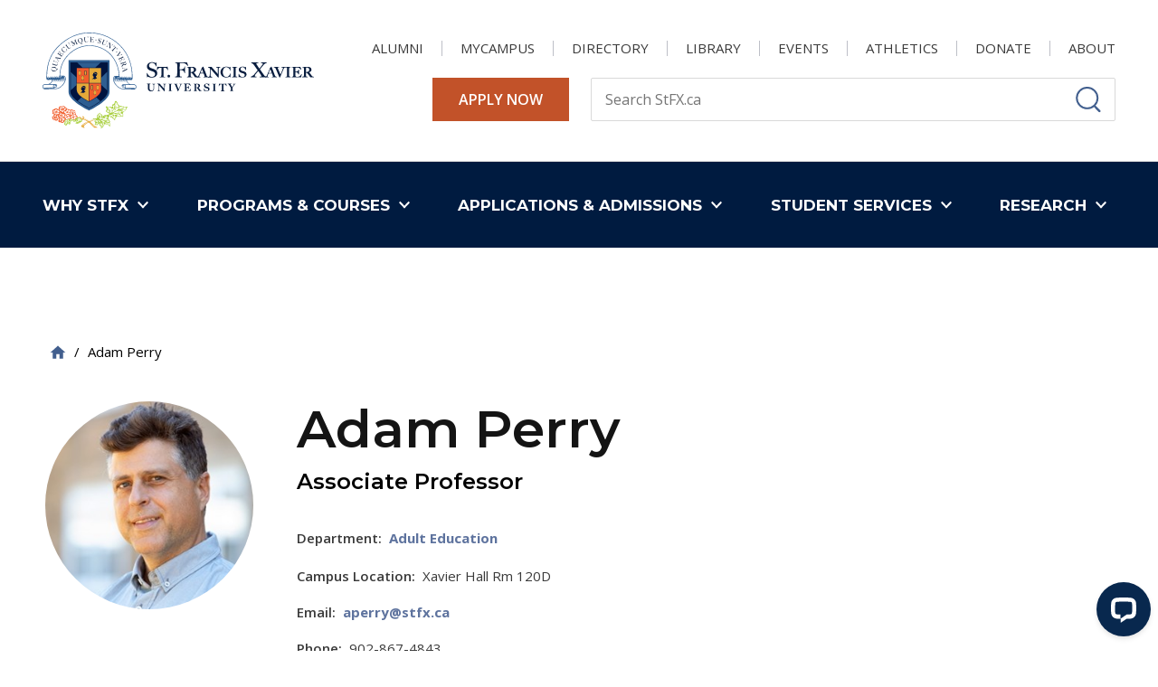

--- FILE ---
content_type: text/html; charset=UTF-8
request_url: https://www.stfx.ca/faculty-staff/adam-perry
body_size: 36945
content:
<!DOCTYPE html>
<html lang="en" dir="ltr" prefix="og: https://ogp.me/ns#">
  <head>
    <meta charset="utf-8" />
<noscript><style>form.antibot * :not(.antibot-message) { display: none !important; }</style>
</noscript><meta name="description" content="Dr. Adam Perry is currently on sabbatical.Dr. Adam Perry earned his doctorate in Adult Education and Community Development from the University of Toronto in 2015. Prior to his appointment at St. FX Adam completed a Postdoctoral Fellowship from the Social Sciences and Humanities Research Council (SSHRC) at McGill University (2015-2017) and a subsequent Postdoctoral Fellowship at McMaster University (2017-2018)." />
<link rel="canonical" href="https://www.stfx.ca/faculty-staff/adam-perry" />
<link rel="shortlink" href="https://www.stfx.ca/node/15056" />
<meta name="rights" content="Copyright ©2026 St. Francis Xavier University. All rights reserved." />
<meta property="og:site_name" content="St. Francis Xavier University" />
<meta property="og:url" content="https://www.stfx.ca/faculty-staff/adam-perry" />
<meta property="og:title" content="Adam Perry" />
<meta property="og:description" content="Dr. Adam Perry is currently on sabbatical.Dr. Adam Perry earned his doctorate in Adult Education and Community Development from the University of Toronto in 2015. Prior to his appointment at St. FX Adam completed a Postdoctoral Fellowship from the Social Sciences and Humanities Research Council (SSHRC) at McGill University (2015-2017) and a subsequent Postdoctoral Fellowship at McMaster University (2017-2018)." />
<meta property="og:updated_time" content="2025-07-02T09:34:36-03:00" />
<meta property="article:published_time" content="2023-05-16T11:13:23-03:00" />
<meta property="article:modified_time" content="2025-07-02T09:34:36-03:00" />
<meta name="twitter:card" content="summary_large_image" />
<meta name="twitter:description" content="Dr. Adam Perry is currently on sabbatical.Dr. Adam Perry earned his doctorate in Adult Education and Community Development from the University of Toronto in 2015. Prior to his appointment at St. FX Adam completed a Postdoctoral Fellowship from the Social Sciences and Humanities Research Council (SSHRC) at McGill University (2015-2017) and a subsequent Postdoctoral Fellowship at McMaster University (2017-2018)." />
<meta name="twitter:title" content="Adam Perry" />
<meta name="Generator" content="Drupal 10 (https://www.drupal.org)" />
<meta name="MobileOptimized" content="width" />
<meta name="HandheldFriendly" content="true" />
<meta name="viewport" content="width=device-width, initial-scale=1.0" />
<link rel="icon" href="/themes/custom/de_theme/favicon.ico" type="image/vnd.microsoft.icon" />
<script>window.a2a_config=window.a2a_config||{};a2a_config.callbacks=[];a2a_config.overlays=[];a2a_config.templates={};a2a_config.icon_color = "seashell,black";</script>

    <title>Adam Perry | St. Francis Xavier University</title>

    <link rel="stylesheet" media="all" href="/sites/default/files/css/css_R7XVu6Hd1DvPfaxy3owsJBOhEOJuuntDRB1GyGpmf1s.css?delta=0&amp;language=en&amp;theme=de_theme&amp;include=[base64]" />
<link rel="stylesheet" media="all" href="/sites/default/files/css/css_IMrLtSjM5f0gQW94ny5qp4B1ZQ849cOyxA4aQeNFBiw.css?delta=1&amp;language=en&amp;theme=de_theme&amp;include=[base64]" />
<link rel="stylesheet" media="all" href="https://fonts.googleapis.com/css?family=Nunito+Sans:400,400i,700,700i,900,900i&amp;display=swap" />
<link rel="stylesheet" media="all" href="/sites/default/files/css/css_i3WD9fhOGL8PSsOAnnwrP7R-6ccOaxPWrhAp6wRXBmQ.css?delta=3&amp;language=en&amp;theme=de_theme&amp;include=[base64]" />

    <script type="application/json" data-drupal-selector="drupal-settings-json">{"path":{"baseUrl":"\/","pathPrefix":"","currentPath":"node\/15056","currentPathIsAdmin":false,"isFront":false,"currentLanguage":"en"},"pluralDelimiter":"\u0003","suppressDeprecationErrors":true,"ajaxPageState":{"libraries":"[base64]","theme":"de_theme","theme_token":null},"ajaxTrustedUrl":{"\/search":true},"gtag":{"tagId":"","consentMode":false,"otherIds":[],"events":[],"additionalConfigInfo":[]},"gtm":{"tagId":null,"settings":{"data_layer":"dataLayer","include_classes":false,"allowlist_classes":"google\nnonGooglePixels\nnonGoogleScripts\nnonGoogleIframes","blocklist_classes":"customScripts\ncustomPixels","include_environment":false,"environment_id":"","environment_token":""},"tagIds":["GTM-WC8924"]},"responsive_menu":{"position":"right","theme":"theme-dark","pagedim":"pagedim","modifyViewport":true,"use_bootstrap":false,"breakpoint":"all","drag":false},"facebook_pixel":{"facebook_id":"[base64]","events":[{"event":"ViewContent","data":"{\u0022content_name\u0022:\u0022Adam Perry\u0022,\u0022content_type\u0022:\u0022person\u0022,\u0022content_ids\u0022:[\u002215056\u0022]}"}],"fb_disable_advanced":false,"eu_cookie_compliance":false,"donottrack":true},"stfx_map":{"basePath":"\/modules\/custom\/stfx_map"},"data":{"extlink":{"extTarget":false,"extTargetAppendNewWindowDisplay":true,"extTargetAppendNewWindowLabel":"(opens in a new window)","extTargetNoOverride":true,"extNofollow":true,"extTitleNoOverride":false,"extNoreferrer":true,"extFollowNoOverride":true,"extClass":"0","extLabel":"(link is external)","extImgClass":false,"extSubdomains":true,"extExclude":"","extInclude":"","extCssExclude":"","extCssInclude":"","extCssExplicit":"","extAlert":false,"extAlertText":"This link will take you to an external web site. We are not responsible for their content.","extHideIcons":false,"mailtoClass":"0","telClass":"","mailtoLabel":"(link sends email)","telLabel":"(link is a phone number)","extUseFontAwesome":false,"extIconPlacement":"append","extPreventOrphan":false,"extFaLinkClasses":"fa fa-external-link","extFaMailtoClasses":"fa fa-envelope-o","extAdditionalLinkClasses":"","extAdditionalMailtoClasses":"","extAdditionalTelClasses":"","extFaTelClasses":"fa fa-phone","allowedDomains":[],"extExcludeNoreferrer":""}},"livechat":{"licence_number":"2505521","livechat_mobile":"No","is_admin_page":false},"field_group":{"html_element":{"mode":"default","context":"view","settings":{"classes":"job-description-container","show_empty_fields":false,"id":"","element":"div","show_label":false,"label_element":"h3","label_element_classes":"","attributes":"","effect":"none","speed":"fast"}}},"better_exposed_filters":{"autosubmit_exclude_textfield":true},"search_api_autocomplete":{"search":{"delay":100,"auto_submit":true,"min_length":3}},"user":{"uid":0,"permissionsHash":"613cc83c042dd148829a03da08ebe8e46b44ff91baf231487b7176b1add957fb"}}</script>
<script src="/core/assets/vendor/modernizr/modernizr.min.js?v=3.11.7"></script>
<script src="/sites/default/files/js/js_Nj_6_ehoa9M3CNhOXtP6_Z9GrgEWI4wqg0jQTDPqjtQ.js?scope=header&amp;delta=1&amp;language=en&amp;theme=de_theme&amp;include=[base64]"></script>
<script src="/modules/contrib/google_tag/js/gtag.js?t72gch"></script>
<script src="/modules/contrib/google_tag/js/gtm.js?t72gch"></script>


    <link rel="apple-touch-icon" sizes="180x180" href="/themes/custom/de_theme/src/img/favicons/apple-touch-icon.png">
    <link rel="icon" type="image/png" href="/themes/custom/de_theme/src/img/favicons/favicon-32x32.png" sizes="32x32">
    <link rel="icon" type="image/png" href="/themes/custom/de_theme/src/img/favicons/favicon-16x16.png" sizes="16x16">
    <link rel="manifest" href="/themes/custom/de_theme/src/img/favicons/site.webmanifest">
    <link rel="mask-icon" href="/themes/custom/de_theme/src/img/favicons/safari-pinned-tab.svg" color="#002a5c">
    <meta name="msapplication-TileColor" content="#c3002b">
    <meta name="theme-color" content="#ffffff">
    <meta name="google-site-verification" content="oGdTdLPrRGl874TEXTLPHYknytaFYWWmLecmltfJwiY">
  </head>
  <body class="no_sidebars path-node node--type-person">
    <a href="#main-content" class="visually-hidden focusable skip-link">
      Skip to main content
    </a>
    <noscript><img src="https://www.facebook.com/tr?id=[base64]&amp;ev=PageView&amp;noscript=1" alt="" height="1" width="1" /></noscript><noscript><iframe src="https://www.googletagmanager.com/ns.html?id=GTM-WC8924"
                  height="0" width="0" style="display:none;visibility:hidden"></iframe></noscript>

      <div class="dialog-off-canvas-main-canvas" data-off-canvas-main-canvas>
    



  <div class="region region--masthead-prefix clearfix" id="masthead-prefix">
    <div class="region__inner">
      
    </div>
  </div>


<header id="header">
  <div id="masthead" class="masthead">
    <div class="masthead__primary">
      <div class="masthead__primary-left">
          <div class="region region--masthead-primary__left clearfix" id="masthead-primary__left">
    <div class="region__inner">
      <div id="block-de-theme-branding" class="block block-system block-system-branding-block">
  
    
        <a href="/" title="St. Francis Xavier University logo — university in Nova Scotia" rel="home" class="site-logo">
      <img src="/themes/custom/de_theme/logo.svg" alt="St. Francis Xavier University Logo - university in Nova Scotia" class="logo logo--default" width="284" height="56" />
      <img src="/themes/custom/de_theme/src/img/print/logo--print.svg" alt="St. Francis Xavier University logo for print — university in Nova Scotia" class="logo logo--print" />
    </a>
        <div class="site-name">
      <a href="/" title="St. Francis Xavier University — university in Nova Scotia" rel="home">St. Francis Xavier University</a>
    </div>
    </div>

    </div>
  </div>

      </div>
      <div class="masthead__primary-right">
          <div class="region--masthead-primary__right-top__link region region--masthead-primary__right-top clearfix" id="masthead-primary__right-top">
    <div class="region__inner">
      <nav role="navigation" aria-labelledby="block-utility-menu" id="block-utility" class="block block-menu navigation menu--utility">
            
  <h2 class="visually-hidden" id="block-utility-menu">Utility</h2>
  

        
              <ul region="masthead_primary__right_top" class="menu menu-level--1">
              
            <li class="menu-item menu-item--collapsed menu-item--level-1">

        
        <a href="/alumni-affairs" data-drupal-link-system-path="group/411">          <span class="link-inner">Alumni</span>

                  </a>
              </li>
          
            <li class="menu-item menu-item--collapsed menu-item--level-1">

        
        <a href="/mycampus" data-drupal-link-system-path="mycampus">          <span class="link-inner">MyCampus</span>

                  </a>
              </li>
          
            <li class="menu-item menu-item--level-1">

        
        <a href="/directory" data-drupal-link-system-path="directory">          <span class="link-inner">Directory</span>

                  </a>
              </li>
          
            <li class="menu-item menu-item--level-1">

        
        <a href="/library" data-drupal-link-system-path="group/331">          <span class="link-inner">Library</span>

                  </a>
              </li>
          
            <li class="menu-item menu-item--level-1">

        
        <a href="/events" data-drupal-link-system-path="node/1756">          <span class="link-inner">Events</span>

                  </a>
              </li>
          
            <li class="menu-item menu-item--level-1">

        
        <a href="https://www.goxgo.ca/">          <span class="link-inner">Athletics</span>

                  </a>
              </li>
          
            <li class="menu-item menu-item--level-1">

        
        <a href="https://secureca.imodules.com/s/650/lg21/form.aspx?sid=650&amp;gid=1&amp;pgid=3075&amp;cid=6080">          <span class="link-inner">Donate</span>

                  </a>
              </li>
          
            <li class="menu-item menu-item--collapsed menu-item--level-1">

        
        <a href="/about" data-drupal-link-system-path="node/1716">          <span class="link-inner">About</span>

                  </a>
              </li>
        </ul>
  


  </nav>
<div id="block-config-pages-apply-now-link" class="block block-config-pages block-config-pages-block">
  
    
      <div region="masthead_primary__right_top" class="config_pages config_pages--type--home-page config_pages--view-mode--apply-now-link config_pages--home-page--apply-now-link">
  
            <div class="field field--name-field-apply-now-link field--type-link field--label-hidden field__item"><a href="/applications-admissions/admissions-information">Apply Now</a></div>
      

</div>

  </div>
<div class="views-exposed-form bef-exposed-form block block-views block-views-exposed-filter-block--search-page-1" data-bef-auto-submit-full-form="" data-bef-auto-submit="" data-bef-auto-submit-delay="500" data-bef-auto-submit-minimum-length="3" data-drupal-selector="views-exposed-form-search-page-1" id="block-search-header">
  
    
      <form region="masthead_primary__right_top" action="/search" method="get" id="search_box_masthead_primary__right_top" accept-charset="UTF-8">
  <div class="form--inline clearfix">
  
<div class="views-exposed-form__item js-form-item form-item js-form-type-search-api-autocomplete form-type-search-api-autocomplete js-form-item-text form-item-text">
      <label for="edit-text" class="form-item__label">Search</label>
            <input placeholder="Search StFX.ca" data-twig-suggestion="views-exposed-form-search-page-1" data-drupal-selector="edit-text" data-search-api-autocomplete-search="search" class="form-autocomplete form-text form-element form-element--type-text form-element--api-search-api-autocomplete" data-autocomplete-path="/search_api_autocomplete/search?display=page_1&amp;&amp;filter=text" type="text" id="edit-text" name="text" value="" size="30" maxlength="128" />

          </div>
<div data-twig-suggestion="views-exposed-form-search-page-1" data-drupal-selector="edit-actions" class="form-actions views-exposed-form__item views-exposed-form__item--actions js-form-wrapper form-wrapper" id="edit-actions"><input data-bef-auto-submit-click="" data-twig-suggestion="views-exposed-form-search-page-1" data-drupal-selector="edit-submit-search" type="submit" id="edit-submit-search" value="Apply" class="button js-form-submit form-submit" />
</div>

</div>

</form>

    <div class="mobile-modal-controls">
    <button class="search-toggle">Close Search</button>
  </div>
</div>

    </div>
  </div>

          <div class="region region--masthead-primary__right-bottom clearfix" id="masthead-primary__right-bottom">
    <div class="region__inner">
      <div id="block-searchtoggle" class="block block-de-search-toggle block-search-toggle-block">
  
    
      <button class="search-toggle" aria-pressed="false" aria-expanded="false">
  <svg class="icon--search" width="12px" height="12px" viewBox="0 0 12 12" fill="none" xmlns="http://www.w3.org/2000/svg">
  <title>Search Icon</title>
  <path fill-rule="evenodd" clip-rule="evenodd" d="M 5.772 11.118 C 2.712 11.118 0.231 8.638 0.231 5.577 C 0.231 2.516 2.712 0.036 5.772 0.036 C 8.833 0.036 11.314 2.516 11.314 5.577 C 11.314 7.016 10.765 8.326 9.866 9.312 L 11.631 11.139 C 11.818 11.333 11.813 11.64 11.62 11.827 C 11.426 12.014 11.118 12.009 10.931 11.816 L 9.15 9.971 C 8.214 10.691 7.044 11.118 5.772 11.118 Z M 1.519 5.577 C 1.519 7.926 3.424 9.83 5.772 9.83 C 8.122 9.83 10.026 7.926 10.026 5.577 C 10.026 3.228 8.122 1.324 5.772 1.324 C 3.424 1.324 1.519 3.228 1.519 5.577 Z" fill="#000000" />
</svg>
  <svg class="icon--close" width="12px" height="12px" viewBox="0 0 12 12" version="1.1" xmlns="http://www.w3.org/2000/svg" xmlns:xlink="http://www.w3.org/1999/xlink">
    <!-- Generator: Sketch 53.2 (72643) - https://sketchapp.com -->
    <title>Close Icon</title>
    <desc>Created with Sketch.</desc>
    <g stroke="none" stroke-width="1" fill="none" fill-rule="evenodd">
        <polygon class="icon" fill="#000000" fill-rule="nonzero" points="11.82 1.36 7.18 6 11.82 10.64 10.64 11.82 6 7.18 1.36 11.82 0.18 10.64 4.82 6 0.18 1.36 1.36 0.18 6 4.82 10.64 0.18"></polygon>
    </g>
</svg>  <span class="sr-only">Toggle Search</span>
</button>

  </div>
<div id="block-responsivemenumobileicon" class="responsive-menu-toggle-wrapper responsive-menu-toggle block block-responsive-menu block-responsive-menu-toggle">
  
    
      <button id="toggle-icon" class="toggle responsive-menu-toggle-icon hamburger hamburger--squeeze" title="Menu" href="#off-canvas" aria-controls="off-canvas" aria-expanded="false">
    <span class="hamburger-box">
      <span class="hamburger-inner"></span>
    </span>
  <span class="label">Menu</span>
</button>

  </div>

    </div>
  </div>

      </div>
    </div>
  </div>
    <div class="region region--masthead-secondary clearfix" id="masthead-secondary">
    <div class="region__inner">
      


<nav role="navigation" aria-labelledby="block-de-theme-main-menu-menu" id="block-de-theme-main-menu" class="block block-menu navigation menu--main block--menu--main de-simple-menu">
            
      <h2 class="visually-hidden" id="block-de-theme-main-menu-menu">Main navigation</h2>
    

        
              <ul region="masthead_secondary" class="menu menu-level--1">
              
            <li class="menu-item menu-item--expanded menu-item--level-1">

        
        <span>          <span class="link-inner">Why StFX</span>

                      <svg class="icon--chevron-down" width="10px" height="7px" viewBox="0 0 10 7" version="1.1" xmlns="http://www.w3.org/2000/svg" xmlns:xlink="http://www.w3.org/1999/xlink">
    <!-- Generator: Sketch 53.2 (72643) - https://sketchapp.com -->
    <title>Chevron Down</title>
    <g stroke="none" stroke-width="1" fill="none" fill-rule="evenodd">
        <polygon class="icon" fill="#FFFFFF" fill-rule="nonzero" points="1.18 0.52 5 4.36 8.82 0.52 10 1.7 5 6.7 0 1.7"></polygon>
    </g>
</svg>
                  </span>
                                <ul class="menu sub-nav menu-level--2">
              
            <li class="menu-item menu-item--level-2">

        
        <a href="/why-stfx/stfx-advantage" data-drupal-link-system-path="node/1651">          <span class="link-inner">The StFX Advantage</span>

                  </a>
              </li>
          
            <li class="menu-item menu-item--level-2">

        
        <a href="/why-stfx/canadas-most-beautiful-campus" data-drupal-link-system-path="node/1626">          <span class="link-inner">Canada&#039;s Most Beautiful Campus</span>

                  </a>
              </li>
          
            <li class="menu-item menu-item--level-2">

        
        <a href="/why-stfx/our-global-community" data-drupal-link-system-path="node/1656">          <span class="link-inner">Our Global Community</span>

                  </a>
              </li>
          
            <li class="menu-item menu-item--level-2">

        
        <a href="/why-stfx/beyond-classroom" data-drupal-link-system-path="node/1661">          <span class="link-inner">Beyond the Classroom</span>

                  </a>
              </li>
          
            <li class="menu-item menu-item--level-2">

        
        <a href="/why-stfx/centres-excellence" data-drupal-link-system-path="node/4311">          <span class="link-inner">Centres of Excellence</span>

                  </a>
              </li>
          
            <li class="menu-item menu-item--level-2">

        
        <a href="/why-stfx/supporting-your-health-academic-success" data-drupal-link-system-path="node/1681">          <span class="link-inner">Supporting your Health and Academic Success</span>

                  </a>
              </li>
          
            <li class="menu-item menu-item--level-2">

        
        <a href="/why-stfx/our-xaverian-story" data-drupal-link-system-path="node/28936">          <span class="link-inner">Our Xaverian Story</span>

                  </a>
              </li>
          
            <li class="menu-item menu-item--level-2">

        
        <a href="/why-stfx/antigonish-nalikitquniejk" data-drupal-link-system-path="node/1676">          <span class="link-inner">Antigonish | Nalikitquniejk</span>

                  </a>
              </li>
          
            <li class="menu-item menu-item--level-2">

        
        <a href="/why-stfx/legendary-x-ring" data-drupal-link-system-path="node/5131">          <span class="link-inner">The Legendary X-Ring </span>

                  </a>
              </li>
        </ul>
  
              </li>
          
            <li class="menu-item menu-item--expanded menu-item--level-1">

        
        <span>          <span class="link-inner">Programs &amp; Courses</span>

                      <svg class="icon--chevron-down" width="10px" height="7px" viewBox="0 0 10 7" version="1.1" xmlns="http://www.w3.org/2000/svg" xmlns:xlink="http://www.w3.org/1999/xlink">
    <!-- Generator: Sketch 53.2 (72643) - https://sketchapp.com -->
    <title>Chevron Down</title>
    <g stroke="none" stroke-width="1" fill="none" fill-rule="evenodd">
        <polygon class="icon" fill="#FFFFFF" fill-rule="nonzero" points="1.18 0.52 5 4.36 8.82 0.52 10 1.7 5 6.7 0 1.7"></polygon>
    </g>
</svg>
                  </span>
                                <ul class="menu sub-nav menu-level--2">
              
            <li class="menu-item menu-item--level-2">

        
        <a href="/programs-courses/programs" data-drupal-link-system-path="node/4021">          <span class="link-inner">Program Search</span>

                  </a>
              </li>
          
            <li class="menu-item menu-item--collapsed menu-item--level-2">

        
        <a href="/programs-courses/arts" data-drupal-link-system-path="node/4031">          <span class="link-inner">Arts</span>

                  </a>
              </li>
          
            <li class="menu-item menu-item--collapsed menu-item--level-2">

        
        <a href="/business" data-drupal-link-system-path="group/626">          <span class="link-inner">Business</span>

                  </a>
              </li>
          
            <li class="menu-item menu-item--collapsed menu-item--level-2">

        
        <a href="/programs-courses/education" data-drupal-link-system-path="node/4056">          <span class="link-inner">Education</span>

                  </a>
              </li>
          
            <li class="menu-item menu-item--collapsed menu-item--level-2">

        
        <a href="/programs-courses/science" data-drupal-link-system-path="node/4041">          <span class="link-inner">Science</span>

                  </a>
              </li>
          
            <li class="menu-item menu-item--collapsed menu-item--level-2">

        
        <a href="/programs-courses/graduate-studies" data-drupal-link-system-path="group/686">          <span class="link-inner">Graduate Studies</span>

                  </a>
              </li>
          
            <li class="menu-item menu-item--collapsed menu-item--level-2">

        
        <a href="/programs-courses/post-baccalaureate-diploma" data-drupal-link-system-path="node/32131">          <span class="link-inner">Post-Baccalaureate Diploma</span>

                  </a>
              </li>
          
            <li class="menu-item menu-item--collapsed menu-item--level-2">

        
        <a href="/programs-courses/co-operative-education" data-drupal-link-system-path="group/681">          <span class="link-inner">Co-operative Education</span>

                  </a>
              </li>
          
            <li class="menu-item menu-item--collapsed menu-item--level-2">

        
        <a href="/programs-courses/stfx-online" data-drupal-link-system-path="group/656">          <span class="link-inner">Online Learning &amp; Professional Studies</span>

                  </a>
              </li>
          
            <li class="menu-item menu-item--collapsed menu-item--level-2">

        
        <a href="/programs-courses/service-learning" data-drupal-link-system-path="group/306">          <span class="link-inner">Service Learning</span>

                  </a>
              </li>
        </ul>
  
              </li>
          
            <li class="menu-item menu-item--expanded menu-item--level-1">

        
        <span>          <span class="link-inner">Applications &amp; Admissions</span>

                      <svg class="icon--chevron-down" width="10px" height="7px" viewBox="0 0 10 7" version="1.1" xmlns="http://www.w3.org/2000/svg" xmlns:xlink="http://www.w3.org/1999/xlink">
    <!-- Generator: Sketch 53.2 (72643) - https://sketchapp.com -->
    <title>Chevron Down</title>
    <g stroke="none" stroke-width="1" fill="none" fill-rule="evenodd">
        <polygon class="icon" fill="#FFFFFF" fill-rule="nonzero" points="1.18 0.52 5 4.36 8.82 0.52 10 1.7 5 6.7 0 1.7"></polygon>
    </g>
</svg>
                  </span>
                                <ul class="menu sub-nav menu-level--2">
              
            <li class="menu-item menu-item--collapsed menu-item--level-2">

        
        <a href="/applications-admissions/admissions-information" data-drupal-link-system-path="group/416">          <span class="link-inner">Admissions Information</span>

                  </a>
              </li>
          
            <li class="menu-item menu-item--collapsed menu-item--level-2">

        
        <a href="/applications-admissions/financial-support" data-drupal-link-system-path="node/4296">          <span class="link-inner">Financial Support</span>

                  </a>
              </li>
          
            <li class="menu-item menu-item--collapsed menu-item--level-2">

        
        <a href="/applications-admissions/registrars-office" data-drupal-link-system-path="group/251">          <span class="link-inner">Registrar&#039;s Office</span>

                  </a>
              </li>
          
            <li class="menu-item menu-item--level-2">

        
        <a href="/talk-to-us" title="Talk to a Recruiter" data-drupal-link-system-path="node/5156">          <span class="link-inner">Talk to a Recruiter</span>

                  </a>
              </li>
          
            <li class="menu-item menu-item--level-2">

        
        <a href="/tour-campus" title="Take a campus tour" data-drupal-link-system-path="node/5226">          <span class="link-inner">Tour Campus</span>

                  </a>
              </li>
        </ul>
  
              </li>
          
            <li class="menu-item menu-item--expanded menu-item--level-1">

        
        <span>          <span class="link-inner">Student Services</span>

                      <svg class="icon--chevron-down" width="10px" height="7px" viewBox="0 0 10 7" version="1.1" xmlns="http://www.w3.org/2000/svg" xmlns:xlink="http://www.w3.org/1999/xlink">
    <!-- Generator: Sketch 53.2 (72643) - https://sketchapp.com -->
    <title>Chevron Down</title>
    <g stroke="none" stroke-width="1" fill="none" fill-rule="evenodd">
        <polygon class="icon" fill="#FFFFFF" fill-rule="nonzero" points="1.18 0.52 5 4.36 8.82 0.52 10 1.7 5 6.7 0 1.7"></polygon>
    </g>
</svg>
                  </span>
                                <ul class="menu sub-nav menu-level--2">
              
            <li class="menu-item menu-item--collapsed menu-item--level-2">

        
        <a href="/student-services/academic-services" data-drupal-link-system-path="node/32571">          <span class="link-inner">Academic Services</span>

                  </a>
              </li>
          
            <li class="menu-item menu-item--collapsed menu-item--level-2">

        
        <a href="/student-services/support-services" data-drupal-link-system-path="node/32581">          <span class="link-inner">Support Services</span>

                  </a>
              </li>
          
            <li class="menu-item menu-item--collapsed menu-item--level-2">

        
        <a href="/student-services/student-life" data-drupal-link-system-path="node/32576">          <span class="link-inner">Student Life</span>

                  </a>
              </li>
          
            <li class="menu-item menu-item--collapsed menu-item--level-2">

        
        <a href="/student-services/university-housing" data-drupal-link-system-path="group/266">          <span class="link-inner">University Housing</span>

                  </a>
              </li>
          
            <li class="menu-item menu-item--collapsed menu-item--level-2">

        
        <a href="/student-services/international" data-drupal-link-system-path="group/336">          <span class="link-inner">International</span>

                  </a>
              </li>
          
            <li class="menu-item menu-item--collapsed menu-item--level-2">

        
        <a href="/student-services/recreation-active-living" data-drupal-link-system-path="group/806">          <span class="link-inner">Recreation and Active Living</span>

                  </a>
              </li>
        </ul>
  
              </li>
          
            <li class="menu-item menu-item--expanded menu-item--level-1">

        
        <span>          <span class="link-inner">Research</span>

                      <svg class="icon--chevron-down" width="10px" height="7px" viewBox="0 0 10 7" version="1.1" xmlns="http://www.w3.org/2000/svg" xmlns:xlink="http://www.w3.org/1999/xlink">
    <!-- Generator: Sketch 53.2 (72643) - https://sketchapp.com -->
    <title>Chevron Down</title>
    <g stroke="none" stroke-width="1" fill="none" fill-rule="evenodd">
        <polygon class="icon" fill="#FFFFFF" fill-rule="nonzero" points="1.18 0.52 5 4.36 8.82 0.52 10 1.7 5 6.7 0 1.7"></polygon>
    </g>
</svg>
                  </span>
                                <ul class="menu sub-nav menu-level--2">
              
            <li class="menu-item menu-item--collapsed menu-item--level-2">

        
        <a href="/research" data-drupal-link-system-path="group/696">          <span class="link-inner">About Research at StFX</span>

                  </a>
              </li>
          
            <li class="menu-item menu-item--collapsed menu-item--level-2">

        
        <a href="/research/research-chairs" data-drupal-link-system-path="node/28581">          <span class="link-inner">Research Chairs</span>

                  </a>
              </li>
          
            <li class="menu-item menu-item--collapsed menu-item--level-2">

        
        <a href="/research/research-institutes-centres-networks" data-drupal-link-system-path="node/26476">          <span class="link-inner">Research Institutes, Centres &amp; Networks</span>

                  </a>
              </li>
          
            <li class="menu-item menu-item--level-2">

        
        <a href="/research/romeo-researcher-portal" data-drupal-link-system-path="node/26491">          <span class="link-inner">ROMEO Researcher Portal</span>

                  </a>
              </li>
          
            <li class="menu-item menu-item--level-2">

        
        <a href="/research/faculty-research" data-drupal-link-system-path="node/26441">          <span class="link-inner">Faculty Research</span>

                  </a>
              </li>
          
            <li class="menu-item menu-item--level-2">

        
        <a href="/research/student-research" data-drupal-link-system-path="node/26521">          <span class="link-inner">Student Research</span>

                  </a>
              </li>
          
            <li class="menu-item menu-item--level-2">

        
        <a href="/research/strategic-plan-research-creative-works-2019-2025" data-drupal-link-system-path="node/26426">          <span class="link-inner">Strategic Plan for Research &amp; Creative Works</span>

                  </a>
              </li>
          
            <li class="menu-item menu-item--collapsed menu-item--level-2">

        
        <a href="/research/research-ethics-board" data-drupal-link-system-path="group/691">          <span class="link-inner">Research Ethics Board</span>

                  </a>
              </li>
        </ul>
  
              </li>
        </ul>
  


  </nav>

    </div>
  </div>

</header>

<div class="section-content">
  
  

  <div class="container">
    <div class="row">

      
      <main id="main" class="main-content col-12    col-lg-12">
        <span id="main-content" tabindex="-1"></span>        <div class="layout-content">
              <div class="region region--content clearfix" id="content">
    <div class="region__inner">
      <div data-drupal-messages-fallback class="hidden"></div>
<div id="block-de-theme-page-title" class="block block-core block-page-title-block">
  
    
      
  <h1 class="page-title"><span class="field field--name-title field--type-string field--label-hidden">Adam Perry</span>
</h1>


  </div>
<div id="block-de-theme-breadcrumbs" class="block block-system block-system-breadcrumb-block">
  
    
      
  <nav class="breadcrumb" aria-label="Breadcrumb">
    <ol>
          <li>
                  <a href="/">
            <svg class="icon--home" width="18px" height="15px" viewBox="0 0 18 15" version="1.1" xmlns="http://www.w3.org/2000/svg" xmlns:xlink="http://www.w3.org/1999/xlink">
    <!-- Generator: Sketch 53.2 (72643) - https://sketchapp.com -->
    <title>Home Icon</title>
    <desc>Created with Sketch.</desc>
    <g stroke="none" stroke-width="1" fill="none" fill-rule="evenodd">
        <polygon class="icon" fill="#000000" fill-rule="nonzero" points="7.32 14.68 3.18 14.68 3.18 8 0.68 8 9 0.5 17.32 8 14.82 8 14.82 14.68 10.68 14.68 10.68 9.68 7.32 9.68"></polygon>
    </g>
</svg>            <span class="text">Home</span>
          </a>
          <span class="breadcrumb-separator">/</span>
              </li>
          <li>
                                            <p>Adam Perry</p>
                                    </li>
        </ol>
  </nav>

  </div>
<div id="block-de-theme-content" class="block block-system block-system-main-block">
  
    
      


<article class="node node--type-person node--view-mode-full">

  
    

  
  <div class="node__content">
                  
            <div class="field field--name-field-image field--type-entity-reference field--label-hidden field__item">  <img loading="lazy" src="/sites/default/files/styles/person/public/images/Adult_Education_Graduate_Studies-Adam%20Perry%202021.jpg?h=003695aa&amp;itok=zSUZYzEc" width="274" height="274" class="image-style-person" />


</div>
      

                        
                        
<div  class="content-container"><h1 class="page-title-desktop"><span class="field field--name-title field--type-string field--label-hidden">Adam Perry</span>
</h1>
    
            <div class="field field--name-field-role field--type-string field--label-hidden field__item">Associate Professor</div>
      

<div  class="information-container">
    
<div  class="job-description-container">
    
  <div class="field field--name-field-department field--type-entity-reference field--label-inline">
    <div class="field__label">Department</div>
          <div class="field__items">
              <div class="field__item"><a href="/department/adult-education">Adult Education</a></div>
              </div>
      </div>


  <div class="field field--name-field-campus field--type-string field--label-inline">
    <div class="field__label">Campus Location</div>
              <div class="field__item">Xavier Hall Rm 120D</div>
          </div>


  </div>
<div class="field field--node--field-email field--name-field-email field--type-email field--label-inline clearfix">
      <div class="field__label">Email</div>
    
        <div class="field__item">
                              <a href="#" data-mail-to="ncreel/ng/fgsk/qbg/pn" target="_blank" data-replace-inner="">
          Email        </a>
          </div>
  
  </div>

  <div class="field field--name-field-phone field--type-telephone field--label-inline">
    <div class="field__label">Phone</div>
              <div class="field__item">902-867-4843</div>
          </div>


<div  class="links-container field--label-inline">
  <div class="field__label">Links</div>
    
      <div class="field field--name-field-website field--type-link field--label-hidden field__items">
              <div class="field__item"><a href="https://adamperry.ca/">Website</a></div>
          </div>
  

  </div>
  </div>
  <div class="clearfix text-formatted field field--name-body field--type-text-with-summary field--label-above">
    <div class="field__label">Biography</div>
              <div class="field__item"><p>Dr. Adam Perry is currently on sabbatical.</p><p><a href="http://www.adamperry.ca/" target="_blank" rel="noopener noreferrer" data-auth="NotApplicable" data-linkindex="0">Dr. Adam Perry</a>&nbsp;earned his doctorate in Adult Education and Community Development from the University of Toronto in 2015. Prior to his appointment at St. FX Adam completed a Postdoctoral Fellowship from the Social Sciences and Humanities Research Council (SSHRC) at McGill University (2015-2017) and a subsequent Postdoctoral Fellowship at McMaster University (2017-2018).</p><p aria-hidden="true">His interests include immigration and learning in the global economy; work, learning and social change, qualitative research design; arts-based approaches to community development and research; and social justice education.</p><p aria-hidden="true">Adam’s research has primarily been focused on the lived experiences of temporary foreign workers in Canada.</p></div>
          </div>


  </div>
            </div>

</article>

  </div>

    </div>
  </div>

        </div>
      </main>

      
    </div>
  </div>

  
</div>

  <div class="region region--footer-prefix clearfix" id="footer-prefix">
    <div class="region__inner">
      <div id="block-lanewv2" class="block block-block-content block-block-content--8abec572-501b-464f-b82d-54a67eb5e046">
  
    
      
            <div class="clearfix text-formatted field field--name-body field--type-text-with-summary field--label-hidden field__item"><style>
  @media (max-width: 767px) {
    .land-acknowledgement-image {
      float: none !important;
      display: block;
      margin: 0 10px 20px 0; /* nudge left a bit */
      max-width: 90% !important;
      height: auto;
    }
  }
</style><div style="background-color:#363636;color:white;overflow:hidden;padding:25px;"><p><img class="land-acknowledgement-image" style="float:left;margin-right:25px;max-width:240px;" src="/sites/default/files/images/Lnu1.png" alt="The L'nu symbol. L’nu is a Mi'kmaw word meaning 'human being' or 'the people.'"></p><p>StFX espi-kina’matno’kuom etek Mi’kma’ki, wejkwa’taqanik Mi’kmaq maqamikewmuew mna’q iknmuetu’tik. Nalikitquniejk na Mi’kmawey wisun wjit Antigonish teluek Aklasie’w-iktuk, ‘place where branches are torn off.’</p><p>StFX is located in Mi’kma’ki, the unceded ancestral territory of the Mi'kmaw people. The Mi'kmaw name for Antigonish is Nalikitquniejk, meaning ‘place where branches are torn off.’</p><p><a class="btn btn-primary" href="https://novascotia.ca/treaty-education/treaty_education_brochure.html" target="_blank" rel="noopener">Learn More&nbsp;</a></p></div></div>
      

  </div>
<div id="block-config-pages-home-page-alumni" class="block block-config-pages block-config-pages-block">
  
    
      <div region="footer_prefix" class="config_pages config_pages--type--home-page config_pages--view-mode--alumni config_pages--home-page--alumni">
  <div class="image-container"
       style="background-image: url('/sites/default/files/images/stfx-x-ring-nova-scotia-university.png')">
  </div>
  
<div  class="content-container">
    
            <div class="field field--name-field-alumni-headline field--type-string field--label-hidden field__item">Join our community of esteemed alumni</div>
      

            <div class="field field--name-field-alumni-text field--type-string-long field--label-hidden field__item">Across the globe, StFX graduates are recognized by the enduring symbol of the X-Ring and the uniquely Xaverian spirit of social justice and community mindedness.</div>
      

      <div class="field field--name-field-alumni-links field--type-link field--label-hidden field__items">
              <div class="field__item"><a href="https://www.stfx.ca/applications-admissions/admissions-information">Apply</a></div>
              <div class="field__item"><a href="/talk-to-us">Talk to Us</a></div>
              <div class="field__item"><a href="/alumni-affairs">Alumni</a></div>
          </div>
  

  </div>
</div>

  </div>

    </div>
  </div>


  <footer id="footer" class="footer">
      <div class="region region--footer-first clearfix" id="footer-first">
    <div class="region__inner">
      <nav role="navigation" aria-labelledby="block-quicklinks-menu" id="block-quicklinks" class="block block-menu navigation menu--quicklinks">
      
  <h2 id="block-quicklinks-menu">QuickLinks</h2>
  

        
              <ul region="footer_first" class="menu menu-level--1">
              
            <li class="menu-item menu-item--level-1">

        
        <a href="/people-culture" data-drupal-link-system-path="group/351">          <span class="link-inner">Careers@StFX</span>
        </a>
              </li>
          
            <li class="menu-item menu-item--level-1">

        
        <a href="https://portal.office.com/">          <span class="link-inner">Microsoft 365</span>
        </a>
              </li>
          
            <li class="menu-item menu-item--level-1">

        
        <a href="https://moodle.stfx.ca/">          <span class="link-inner">Moodle</span>
        </a>
              </li>
          
            <li class="menu-item menu-item--level-1">

        
        <a href="/mycampus" data-drupal-link-system-path="mycampus">          <span class="link-inner">MyCampus</span>
        </a>
              </li>
          
            <li class="menu-item menu-item--level-1">

        
        <a href="https://portal.stfx.ca/remote/login?lang=en">          <span class="link-inner">MyData</span>
        </a>
              </li>
          
            <li class="menu-item menu-item--level-1">

        
        <a href="/banner" data-drupal-link-system-path="node/47091">          <span class="link-inner">Banner </span>
        </a>
              </li>
        </ul>
  


  </nav>
<nav role="navigation" aria-labelledby="block-socialmedia-menu" id="block-socialmedia" class="block block-menu navigation menu--social-media">
      
  <h2 id="block-socialmedia-menu">Connect</h2>
  

        
              <ul region="footer_first" class="menu menu-level--1">
              
            <li class="menu-item menu-item--level-1">

        
        <a href="https://www.facebook.com/stfxuniversity" target="_blank" class="facebook">          <span class="link-inner">Facebook</span>
        </a>
              </li>
          
            <li class="menu-item menu-item--level-1">

        
        <a href="https://twitter.com/stfxuniversity" target="_blank" class="twitter">          <span class="link-inner">Twitter</span>
        </a>
              </li>
          
            <li class="menu-item menu-item--level-1">

        
        <a href="https://www.youtube.com/user/stfxbox" target="_blank" class="youtube">          <span class="link-inner">YouTube</span>
        </a>
              </li>
          
            <li class="menu-item menu-item--level-1">

        
        <a href="https://www.instagram.com/stfxuniversity/" target="_blank" class="instagram">          <span class="link-inner">Instagram</span>
        </a>
              </li>
        </ul>
  


  </nav>



<nav role="navigation" aria-labelledby="block-de-theme-footer-menu" id="block-de-theme-footer" class="block block-menu navigation menu--footer">
            
      <h2 class="visually-hidden" id="block-de-theme-footer-menu">Footer menu</h2>
    

        
              <ul region="footer_first" class="menu menu-level--1">
              
            <li class="menu-item menu-item--level-1">

        
        <a href="/talk-to-us" class="talk-to-us" data-drupal-link-system-path="node/5156">          <span class="link-inner">Talk to Us</span>
        </a>
              </li>
          
            <li class="menu-item menu-item--level-1">

        
        <a href="/tour-campus" class="tour-campus" data-drupal-link-system-path="node/5226">          <span class="link-inner">Tour Campus</span>
        </a>
              </li>
          
            <li class="menu-item menu-item--level-1">

        
        <a href="/applications-admissions/admissions-information" class="apply-now" data-drupal-link-system-path="group/416">          <span class="link-inner">Apply Now</span>
        </a>
              </li>
        </ul>
  


  </nav>

    </div>
  </div>

      <div class="region region--footer-second clearfix" id="footer-second">
    <div class="region__inner">
      <nav role="navigation" aria-labelledby="block-legal-menu" id="block-legal" class="block block-menu navigation menu--legal">
            
  <h2 class="visually-hidden" id="block-legal-menu">Legal</h2>
  

        
              <ul region="footer_second" class="menu menu-level--1">
              
            <li class="menu-item menu-item--level-1">

        
        <a href="/about" data-drupal-link-system-path="node/1716">          <span class="link-inner">About STFX</span>
        </a>
              </li>
          
            <li class="menu-item menu-item--level-1">

        
        <a href="/contact-us" data-drupal-link-system-path="node/22246">          <span class="link-inner">Contact Us</span>
        </a>
              </li>
          
            <li class="menu-item menu-item--level-1">

        
        <a href="mailto:cmackenz@stfx.ca?body=StFX%20Media%20Contact%20is%20%3A%20Cindy%20MacKenzie%2C%20Manager%20of%20Media%20Relations%3A902-867-2401%20Cell%3A902-872-0612">          <span class="link-inner">Media</span>
        </a>
              </li>
          
            <li class="menu-item menu-item--collapsed menu-item--level-1">

        
        <a href="/privacy" target="_self" data-drupal-link-system-path="node/26421">          <span class="link-inner">Privacy</span>
        </a>
              </li>
        </ul>
  


  </nav>

    </div>
  </div>

  </footer>


  </div>

    <div class="off-canvas-wrapper"><div id="off-canvas">
              <ul>
                    <li class="menu-item--_75f02eb-bf46-470b-8127-15451082d9af menu-name--main">
        <span>Why StFX</span>
                                <ul>
                    <li class="menu-item--_2d98782-af06-4ed0-8317-ad6ee4b4de2b menu-name--main">
        <a href="/why-stfx/stfx-advantage" data-drupal-link-system-path="node/1651">The StFX Advantage</a>
              </li>
                <li class="menu-item--_2ce9465-0ff2-4fb8-8acf-0916f274e26e menu-name--main">
        <a href="/why-stfx/canadas-most-beautiful-campus" data-drupal-link-system-path="node/1626">Canada&#039;s Most Beautiful Campus</a>
              </li>
                <li class="menu-item--_9bb38d3-b890-485b-b2cf-b9ae4bc0c8dd menu-name--main">
        <a href="/why-stfx/our-global-community" data-drupal-link-system-path="node/1656">Our Global Community</a>
              </li>
                <li class="menu-item--_fa33c36-1967-48c5-a4ac-15cc2388a27e menu-name--main">
        <a href="/why-stfx/beyond-classroom" data-drupal-link-system-path="node/1661">Beyond the Classroom</a>
              </li>
                <li class="menu-item--f8258c39-b1f1-461f-872e-a79d7dc7fd29 menu-name--main">
        <a href="/why-stfx/centres-excellence" data-drupal-link-system-path="node/4311">Centres of Excellence</a>
              </li>
                <li class="menu-item--_da22c7a-a129-4a62-8d59-1f1207a14928 menu-name--main">
        <a href="/why-stfx/supporting-your-health-academic-success" data-drupal-link-system-path="node/1681">Supporting your Health and Academic Success</a>
              </li>
                <li class="menu-item--e5cab760-6ca8-41b9-9ab7-4978e44dabc2 menu-name--main">
        <a href="/why-stfx/our-xaverian-story" data-drupal-link-system-path="node/28936">Our Xaverian Story</a>
              </li>
                <li class="menu-item--_d45b289-631d-4951-b356-8dfda72fa33d menu-name--main">
        <a href="/why-stfx/antigonish-nalikitquniejk" data-drupal-link-system-path="node/1676">Antigonish | Nalikitquniejk</a>
              </li>
                <li class="menu-item--_ed23721-88a0-450d-8506-634bd7be46b2 menu-name--main">
        <a href="/why-stfx/legendary-x-ring" data-drupal-link-system-path="node/5131">The Legendary X-Ring </a>
              </li>
        </ul>
  
              </li>
                <li class="menu-item--c2c2da43-2bb6-4587-9d79-15213d2b964e menu-name--main">
        <span>Programs &amp; Courses</span>
                                <ul>
                    <li class="menu-item--a188d9b2-a3d5-47f4-9e7f-457acc0f6eb7 menu-name--main">
        <a href="/programs-courses/programs" data-drupal-link-system-path="node/4021">Program Search</a>
              </li>
                <li class="menu-item--dfd2f4de-6a03-41a4-b39f-4281d25c3cfe menu-name--main">
        <a href="/programs-courses/arts" data-drupal-link-system-path="node/4031">Arts</a>
                                <ul>
                    <li class="menu-item--_2e0936d-a160-4373-86ae-ac5f365108df menu-name--main">
        <a href="/programs-courses/programs/anthropology" title="Anthropology" data-drupal-link-system-path="node/4591">Anthropology</a>
              </li>
                <li class="menu-item--a79013cd-5346-4ea7-be6f-19175c453a19 menu-name--main">
        <a href="/programs-courses/programs/applied-forensic-psychology" title="Applied Forensic Psychology" data-drupal-link-system-path="node/4641">Applied Forensic Psychology</a>
              </li>
                <li class="menu-item--a19ae246-b85b-40ca-bcc6-b1c53faa6b05 menu-name--main">
        <a href="/programs-courses/programs/aquatic-resources" title="Aquatic Resources" data-drupal-link-system-path="node/8561">Aquatic Resources</a>
              </li>
                <li class="menu-item--fe00cc73-d5b7-4b0c-81f8-f1feb1c15752 menu-name--main">
        <a href="/programs-courses/programs/art" title="Art" data-drupal-link-system-path="node/4686">Art</a>
              </li>
                <li class="menu-item--_a71c6d9-06e4-4f97-8541-8a54431cd75d menu-name--main">
        <a href="/programs-courses/programs/catholic-studies" title="Catholic Studies" data-drupal-link-system-path="node/17001">Catholic Studies</a>
              </li>
                <li class="menu-item--a70db196-d8e0-4439-8a8f-029211367de0 menu-name--main">
        <a href="/programs-courses/programs/celtic-studies" data-drupal-link-system-path="node/8496">Celtic Studies</a>
              </li>
                <li class="menu-item--b0f4b2f7-7fba-4c58-86b5-eacbac9c0bb5 menu-name--main">
        <a href="/programs-courses/programs/classical-studies" title="Classical Studies" data-drupal-link-system-path="node/4631">Classical Studies</a>
              </li>
                <li class="menu-item--dde8814c-bb50-4b5a-ba2f-16df108551e5 menu-name--main">
        <a href="/programs-courses/programs/development-studies" title="Development Studies" data-drupal-link-system-path="node/4816">Development Studies</a>
              </li>
                <li class="menu-item--bdcb8f23-b5de-4d78-8472-d1f0ad5893e3 menu-name--main">
        <a href="/programs-courses/programs/economics" data-drupal-link-system-path="node/4766">Economics</a>
              </li>
                <li class="menu-item--c206f4a8-d4a9-4ee4-b0e9-3965892449f2 menu-name--main">
        <a href="/programs-courses/programs/english" title="English" data-drupal-link-system-path="node/4756">English</a>
              </li>
                <li class="menu-item--fa8dff02-33e5-457d-8c52-ec2bdddd84f7 menu-name--main">
        <a href="/programs-courses/programs/health" data-drupal-link-system-path="node/4706">Health</a>
              </li>
                <li class="menu-item--f34b749c-39d0-4c68-9715-e9461b53ad1e menu-name--main">
        <a href="/programs-courses/programs/history" title="History" data-drupal-link-system-path="node/4761">History</a>
              </li>
                <li class="menu-item--aee71a00-c114-4764-9e25-19dc69e1470f menu-name--main">
        <a href="/programs-courses/programs/humanities-colloquium" title="Humanities Colloquium" data-drupal-link-system-path="node/4696">Humanities Colloquium</a>
              </li>
                <li class="menu-item--_bf75730-4b78-4dd0-a68a-70ec50dba7b3 menu-name--main">
        <a href="/programs-courses/programs/modern-languages" title="Modern Languages" data-drupal-link-system-path="node/4831">Modern Languages</a>
              </li>
                <li class="menu-item--e894947d-0adf-49b6-bd5f-0c7bd896c806 menu-name--main">
        <a href="/programs-courses/programs/music" title="Music" data-drupal-link-system-path="node/4806">Music</a>
              </li>
                <li class="menu-item--b11709ec-a3c9-403b-8766-826cc305cd33 menu-name--main">
        <a href="/programs-courses/programs/philosophy" data-drupal-link-system-path="node/4781">Philosophy</a>
              </li>
                <li class="menu-item--_d956050-2737-4c7c-ac72-ca2f311cc93a menu-name--main">
        <a href="/programs-courses/programs/political-science" title="Political Science" data-drupal-link-system-path="node/4841">Political Science</a>
              </li>
                <li class="menu-item--_4b247ef-f370-4d91-a865-d96730674361 menu-name--main">
        <a href="/programs-courses/programs/psychology" title="Psychology" data-drupal-link-system-path="node/4266">Psychology</a>
              </li>
                <li class="menu-item--_4309f3e-90df-4b02-afcf-52964c2a0abb menu-name--main">
        <a href="/programs-courses/programs/public-policy-governance" title="Public Policy and Governance" data-drupal-link-system-path="node/4711">Public Policy and Governance</a>
              </li>
                <li class="menu-item--_3bd32bd-6948-436d-bb67-a45634e8549c menu-name--main">
        <a href="/programs-courses/programs/religious-studies" data-drupal-link-system-path="node/17476">Religious Studies</a>
              </li>
                <li class="menu-item--_21bd799-0b1b-4d04-bf41-68120ee9dd66 menu-name--main">
        <a href="/programs-courses/programs/social-justice-colloquium" title="Social Justice Colloquium" data-drupal-link-system-path="node/4846">Social Justice Colloquium</a>
              </li>
                <li class="menu-item--c74f61a9-788c-431b-9246-7a8c33be6ff5 menu-name--main">
        <a href="/programs-courses/programs/sociology" title="Sociology" data-drupal-link-system-path="node/4836">Sociology</a>
              </li>
                <li class="menu-item--b29f1295-49bf-4a36-b8d7-8624e3ad0898 menu-name--main">
        <a href="/programs-courses/programs/womens-gender-studies" title="Women&#039;s and Gender Studies" data-drupal-link-system-path="node/4801">Women&#039;s and Gender Studies</a>
              </li>
        </ul>
  
              </li>
                <li class="menu-item--af0879ec-2877-416f-9fd9-03f8000e907b menu-name--main">
        <a href="/business" data-drupal-link-system-path="group/626">Business</a>
                                <ul>
                    <li class="menu-item--_aa80ba1-3f1b-4976-bbb8-a63728790295 menu-name--main">
        <a href="/programs-courses/programs/accounting" data-drupal-link-system-path="node/4606">Accounting</a>
              </li>
                <li class="menu-item--_09ac16b-3f4c-42de-8259-9e00a6ea0931 menu-name--main">
        <a href="/programs-courses/programs/enterprise-systems" data-drupal-link-system-path="node/4736">Enterprise Systems</a>
              </li>
                <li class="menu-item--_12f97c5-caa2-481d-bf73-6bed186eb902 menu-name--main">
        <a href="/programs-courses/programs/entrepreneurship-human-nutrition" data-drupal-link-system-path="node/4671">Entrepreneurship and Human Nutrition</a>
              </li>
                <li class="menu-item--_bc66523-1849-49b6-aa5e-17fa4496ad79 menu-name--main">
        <a href="/programs-courses/programs/entrepreneurship" data-drupal-link-system-path="node/4666">Entrepreneurship</a>
              </li>
                <li class="menu-item--dd1518bd-c6eb-4b17-9cd4-ea5f3b6a1191 menu-name--main">
        <a href="/programs-courses/programs/finance" data-drupal-link-system-path="node/4681">Finance</a>
              </li>
                <li class="menu-item--_d762229-c62c-4b70-8cf2-436975a3d395 menu-name--main">
        <a href="/programs-courses/programs/international-business" data-drupal-link-system-path="node/4731">International Business</a>
              </li>
                <li class="menu-item--ffe5d827-81cc-4cea-a52e-cb2d3ef4c551 menu-name--main">
        <a href="/programs-courses/programs/management-leadership" data-drupal-link-system-path="node/4741">Management &amp; Leadership</a>
              </li>
                <li class="menu-item--_224ec70-fb3e-4420-86cf-fd6776fa758e menu-name--main">
        <a href="/programs-courses/programs/marketing" data-drupal-link-system-path="node/4751">Marketing</a>
              </li>
        </ul>
  
              </li>
                <li class="menu-item--_95fc3dc-1903-4cf1-9564-4f725f8ab0cc menu-name--main">
        <a href="/programs-courses/education" data-drupal-link-system-path="node/4056">Education</a>
                                <ul>
                    <li class="menu-item--_19e1c84-bd99-45e0-9774-f31c764b13e7 menu-name--main">
        <a href="/programs-courses/programs/bachelor-education" title="Bachelor of Education" data-drupal-link-system-path="node/4676">Bachelor of Education</a>
              </li>
                <li class="menu-item--f0a4183f-66d4-4498-8fa8-adc90f350725 menu-name--main">
        <a href="/programs-courses/programs/master-adult-education" title="Master of Adult Education Program" data-drupal-link-system-path="node/8711">Master of Adult Education Program</a>
              </li>
                <li class="menu-item--_8314ddf-0d8d-48be-bba2-2a8eee637e50 menu-name--main">
        <a href="/programs-courses/programs/master-education" title="Master of Education" data-drupal-link-system-path="node/4771">Master of Education</a>
              </li>
                <li class="menu-item--ba2d06e6-789c-42b6-bd7f-12621010c2b7 menu-name--main">
        <a href="/programs-courses/programs/phd-educational-studies" title="Ph.D. in Education" data-drupal-link-system-path="node/4811">Ph.D. in Education</a>
              </li>
        </ul>
  
              </li>
                <li class="menu-item--f71b556a-8043-4db0-9cd1-13f69d9e0e65 menu-name--main">
        <a href="/programs-courses/science" data-drupal-link-system-path="node/4041">Science</a>
                                <ul>
                    <li class="menu-item--eda75b06-7ae0-49c4-8771-cd22a6762508 menu-name--main">
        <a href="/programs-courses/programs/biology" data-drupal-link-system-path="node/4646">Biology</a>
              </li>
                <li class="menu-item--a08a0f9a-ee62-4578-bd0d-cbae3b7b6cf9 menu-name--main">
        <a href="/programs-courses/programs/chemistry" title="Chemistry" data-drupal-link-system-path="node/4726">Chemistry</a>
              </li>
                <li class="menu-item--_69c5834-ea40-4d40-9561-3c85672ff41d menu-name--main">
        <a href="/programs-courses/programs/computer-science" title="Computer Science" data-drupal-link-system-path="node/4151">Computer Science</a>
              </li>
                <li class="menu-item--d3771ae9-775b-45d6-928b-0334352db45f menu-name--main">
        <a href="/programs-courses/programs/earth-environmental-sciences" title="Earth and Environmental Sciences" data-drupal-link-system-path="node/19021">Earth and Environmental Sciences</a>
              </li>
                <li class="menu-item--ec44a615-87e1-487b-9d6c-e0ea97868505 menu-name--main">
        <a href="/programs-courses/programs/engineering" data-drupal-link-system-path="node/4821">Engineering</a>
              </li>
                <li class="menu-item--d0e5755e-2b38-49dd-ad2c-a477b1a6d099 menu-name--main">
        <a href="/programs-courses/programs/human-kinetics" title="Human Kinetics" data-drupal-link-system-path="node/4716">Human Kinetics</a>
              </li>
                <li class="menu-item--bfb97ab5-7298-490e-8bd4-3d792ca6ced5 menu-name--main">
        <a href="/programs-courses/programs/human-nutrition" title="Human Nutrition" data-drupal-link-system-path="node/4381">Human Nutrition</a>
              </li>
                <li class="menu-item--_2599495-4e34-4cb2-831b-6792c0eba557 menu-name--main">
        <a href="/programs-courses/programs/math-statistics" data-drupal-link-system-path="node/18976">Math &amp; Statistics</a>
              </li>
                <li class="menu-item--_cffa15b-f8c0-4e1a-ad88-5e5a3abf6613 menu-name--main">
        <a href="/programs-courses/programs/nursing" title="Nursing" data-drupal-link-system-path="node/4791">Nursing</a>
              </li>
                <li class="menu-item--_d150fc8-334d-4603-9a2a-fd221e6ecf8f menu-name--main">
        <a href="/programs-courses/programs/physics" title="Physics" data-drupal-link-system-path="node/1881">Physics</a>
              </li>
                <li class="menu-item--d1200d0e-6b55-49c3-9407-188fe1f44fac menu-name--main">
        <a href="/programs-courses/programs/artificial-intelligence" title="Post-Baccalaureate Diploma in Artificial Intelligence" data-drupal-link-system-path="node/4851">Post-Baccalaureate Diploma in Artificial Intelligence</a>
              </li>
        </ul>
  
              </li>
                <li class="menu-item--_f4b4261-6923-4718-b421-89d54730b1c9 menu-name--main">
        <a href="/programs-courses/graduate-studies" data-drupal-link-system-path="group/686">Graduate Studies</a>
                                <ul>
                    <li class="menu-item--fb7fb725-115a-41c6-ab37-af7fb7893b10 menu-name--main">
        <a href="/programs-courses/graduate-studies/graduate-programs" data-drupal-link-system-path="node/31936">Graduate Programs</a>
                                <ul>
                    <li class="menu-item--_6da3ba7-abca-4680-81fd-0f46667e3a3b menu-name--main">
        <a href="/programs-courses/programs/master-applied-computer-science" data-drupal-link-system-path="node/31466">Master of Applied Computer Science (Course-based)</a>
              </li>
                <li class="menu-item--_60b6f6f-6e71-4446-99bd-d610fde6ea04 menu-name--main">
        <a href="/programs-courses/programs/master-science-biology" data-drupal-link-system-path="node/31161">Master of Science in Biology</a>
              </li>
                <li class="menu-item--e9a36fe9-1ed8-46c4-9ed9-96952ac29b1e menu-name--main">
        <a href="/programs-courses/programs/master-science-chemistry" data-drupal-link-system-path="node/31526">Master of Science in Chemistry</a>
              </li>
                <li class="menu-item--_61ff45a-7a13-4a44-aa75-eacbb3b65cc7 menu-name--main">
        <a href="/programs-courses/programs/master-science-computer-science" data-drupal-link-system-path="node/31521">Master of Science in Computer Science</a>
              </li>
                <li class="menu-item--_c098189-2b03-4631-92bb-3d4559ec048f menu-name--main">
        <a href="/programs-courses/programs/master-science-earth-environmental-sciences" data-drupal-link-system-path="node/31531">Master of Science in Earth &amp; Environmental Sciences</a>
              </li>
                <li class="menu-item--fc298c31-a637-46e2-b410-bfb0395d471e menu-name--main">
        <a href="/programs-courses/programs/master-education" data-drupal-link-system-path="node/4771">Master of Education</a>
              </li>
                <li class="menu-item--_a0d6506-70d7-41ba-a4f8-6a8dcf89a254 menu-name--main">
        <a href="/programs-courses/programs/master-adult-education" data-drupal-link-system-path="node/8711">Master of Adult Education</a>
              </li>
                <li class="menu-item--d2ecc8f1-616d-4a77-bfd9-51b1add01c74 menu-name--main">
        <a href="/programs-courses/programs/phd-educational-studies" data-drupal-link-system-path="node/4811">PhD in Educational Studies</a>
              </li>
        </ul>
  
              </li>
                <li class="menu-item--a9d99aaa-567f-4eff-97ea-ff8c4db81287 menu-name--main">
        <a href="/programs-courses/graduate-studies/student-resources" data-drupal-link-system-path="node/9231">Student Resources</a>
                                <ul>
                    <li class="menu-item--c7014e3b-f3ad-4d92-928d-ff90c91014a7 menu-name--main">
        <a href="/research/graduate-studies/policies-procedures" data-drupal-link-system-path="node/9251">Policies &amp; Procedures</a>
              </li>
                <li class="menu-item--d0decaf3-f5ab-45f4-9558-4b4457695f3d menu-name--main">
        <a href="/research/graduate-studies/research-thesis" data-drupal-link-system-path="node/9256">Research &amp; Thesis</a>
              </li>
        </ul>
  
              </li>
                <li class="menu-item--_47dabbc-7a89-4dc7-a17b-1795fc100b01 menu-name--main">
        <a href="https://www.stfx.ca/sites/default/files/documents/Guide_Graduate_Studies_April25%20%20-%20updated.pdf">Guide to Graduate Studies</a>
              </li>
                <li class="menu-item--d276b257-9bfa-465e-9dce-c51593b73751 menu-name--main">
        <a href="/programs-courses/graduate-studies/visiting-graduate-students" data-drupal-link-system-path="node/21216">Visiting Graduate Students</a>
              </li>
        </ul>
  
              </li>
                <li class="menu-item--fec99f20-0fe7-4727-b9ec-4999ca4d83bb menu-name--main">
        <a href="/programs-courses/post-baccalaureate-diploma" data-drupal-link-system-path="node/32131">Post-Baccalaureate Diploma</a>
                                <ul>
                    <li class="menu-item--_aa9bba1-91b2-406b-b1f6-361fab305657 menu-name--main">
        <a href="/programs-courses/programs/artificial-intelligence" data-drupal-link-system-path="node/4851">Artificial Intelligence</a>
              </li>
                <li class="menu-item--_6bddfe6-5004-4765-9118-2c5313f7ffae menu-name--main">
        <a href="/programs-courses/programs/post-baccalaureate-diploma-business-studies" data-drupal-link-system-path="node/28761">Business Studies</a>
              </li>
                <li class="menu-item--_13b6b7f-c945-4522-b113-d2d465b60a01 menu-name--main">
        <a href="/programs-courses/programs/post-baccalaureate-diploma-digital-marketing" data-drupal-link-system-path="node/28746">Digital Marketing</a>
              </li>
                <li class="menu-item--d10e58fa-b62d-43a5-8a81-666bb8efd3b7 menu-name--main">
        <a href="/programs-courses/programs/post-baccalaureate-diploma-enterprise-it-management" data-drupal-link-system-path="node/26276">Enterprise IT Management</a>
              </li>
        </ul>
  
              </li>
                <li class="menu-item--_d5cf738-ac70-4195-94e1-e382b69f0c5a menu-name--main">
        <a href="/programs-courses/co-operative-education" data-drupal-link-system-path="group/681">Co-operative Education</a>
                                <ul>
                    <li class="menu-item--_6e119cf-9ae8-4f3d-9104-1d63eab44521 menu-name--main">
        <a href="/programs-courses/co-operative-education/undergraduate-co-op-program" data-drupal-link-system-path="node/18776">Undergraduate Co-op Program</a>
                                <ul>
                    <li class="menu-item--fa947c57-451c-443d-ba2c-cc0052daf352 menu-name--main">
        <a href="/programs-courses/co-operative-education/undergraduate-co-op-program/student-testimonials" data-drupal-link-system-path="node/18791">Student Testimonials</a>
              </li>
        </ul>
  
              </li>
                <li class="menu-item--_fb3d3d8-fa93-4cc6-8bae-fd1fa5998df6 menu-name--main">
        <a href="/programs-courses/co-operative-education/masters-applied-computer-science-co-op" data-drupal-link-system-path="node/18866">Masters of Applied Computer Science Co-op</a>
                                <ul>
                    <li class="menu-item--_91ec0db-f4e1-414a-a7c6-052f0f5b9d47 menu-name--main">
        <a href="/programs-courses/co-operative-education/masters-applied-computer-science-co-op/masters" data-drupal-link-system-path="node/18891">Masters of Applied Computer Science Co-op FAQ</a>
              </li>
        </ul>
  
              </li>
                <li class="menu-item--_4b9fc1b-458f-4e24-aef6-a178cf3c53b2 menu-name--main">
        <a href="/programs-courses/co-operative-education/post-baccalaureate-diploma-co-op" data-drupal-link-system-path="node/18931">Post-Baccalaureate Diploma Co-op</a>
                                <ul>
                    <li class="menu-item--_9d82085-1133-4db6-8c65-28a45ee45657 menu-name--main">
        <a href="/programs-courses/co-operative-education/post-baccalaureate-diploma-co-op/post-baccalaureate" data-drupal-link-system-path="node/18936">Post-Baccalaureate Diploma Co-op Frequently Asked Questions</a>
              </li>
        </ul>
  
              </li>
                <li class="menu-item--cad0264d-6bc1-45f7-b7f9-2620300ff4e1 menu-name--main">
        <a href="https://www.stfx.ca/programs-courses/co-operative-education/students">Co-op Students</a>
              </li>
                <li class="menu-item--_e360220-72e3-4a34-8b77-87d91bda9f71 menu-name--main">
        <a href="/programs-courses/co-operative-education/employers" data-drupal-link-system-path="node/18961">Employers</a>
                                <ul>
                    <li class="menu-item--_2d6c040-388f-430f-a214-68cbccb1e58c menu-name--main">
        <a href="/programs-courses/co-operative-education/employers/hiring-process" data-drupal-link-system-path="node/19031">Hiring Process</a>
              </li>
                <li class="menu-item--d354affb-9ad9-4197-95f1-8e8434619e76 menu-name--main">
        <a href="/programs-courses/co-operative-education/employers/campus-engagement" data-drupal-link-system-path="node/19186">Campus Engagement</a>
              </li>
        </ul>
  
              </li>
                <li class="menu-item--a1e3db56-81e9-4f3c-b7b1-8fa64adad438 menu-name--main">
        <a href="/programs-courses/co-operative-education/co-op-education-awards" data-drupal-link-system-path="node/19206">Co-op Education Awards</a>
              </li>
                <li class="menu-item--b2d7cae0-67a4-4701-bc71-643064356e3e menu-name--main">
        <a href="/programs-courses/co-operative-education/student-career-centre" data-drupal-link-system-path="node/19236">Student Career Services</a>
              </li>
        </ul>
  
              </li>
                <li class="menu-item--_1dd5390-f467-4bdc-8674-d444db59da03 menu-name--main">
        <a href="/programs-courses/stfx-online" data-drupal-link-system-path="group/656">Online Learning &amp; Professional Studies</a>
                                <ul>
                    <li class="menu-item--_fcfd088-aaba-45f9-8384-78278beef274 menu-name--main">
        <a href="/programs-courses/stfx-online/online-undergraduate-courses" data-drupal-link-system-path="node/17631">Online Undergraduate Courses</a>
              </li>
                <li class="menu-item--_d0372e5-52dd-4d45-a9dc-69d5993837ef menu-name--main">
        <a href="https://drive.google.com/file/d/1PyNFH_oOmuxQtN2hc7oxZXAcQaHOnOAJ/view">Refund Rules</a>
              </li>
                <li class="menu-item--d87d2a5a-b15f-44b9-a062-769593cd9cab menu-name--main">
        <a href="/programs-courses/stfx-online/online-nursing-programs" data-drupal-link-system-path="node/8856">Online Nursing Programs</a>
                                <ul>
                    <li class="menu-item--_33d1cf1-a9aa-4a2d-a634-0d5497c4e558 menu-name--main">
        <a href="/programs-courses/stfx-online/online-nursing-programs/lpn-bscn-program" data-drupal-link-system-path="node/8866">LPN-BScN Program</a>
              </li>
                <li class="menu-item--b83ebb7f-ffc3-4dbb-b2f8-4c2ef380b366 menu-name--main">
        <a href="/programs-courses/stfx-online/online-nursing-programs/internationally-educated-nurses-ien" data-drupal-link-system-path="node/9031">Internationally Educated Nurses (IEN)</a>
              </li>
                <li class="menu-item--_65f8c46-750b-4fb6-8daa-da389f7f94ef menu-name--main">
        <a href="/programs-courses/stfx-online/online-nursing-programs/stand-alone-courses" data-drupal-link-system-path="node/9106">Stand Alone Courses</a>
              </li>
                <li class="menu-item--_d09402f-33a7-4395-ba00-fa952a6779ff menu-name--main">
        <a href="/programs-courses/stfx-online/online-nursing-programs/health-related-links" data-drupal-link-system-path="node/16996">Health Related Links</a>
              </li>
        </ul>
  
              </li>
                <li class="menu-item--_a3e6ce7-7c63-4507-9bf1-264c7040d4b4 menu-name--main">
        <a href="/programs-courses/stfx-online/certificate-elementary-mathematics-education" data-drupal-link-system-path="node/39521">Certificate in Elementary Mathematics Education</a>
              </li>
                <li class="menu-item--_291a4a4-f90a-4d99-a443-32e152cb15fb menu-name--main">
        <a href="/programs-courses/stfx-online/certificate-outdoor-education" data-drupal-link-system-path="node/18346">Certificate in Outdoor Education</a>
              </li>
                <li class="menu-item--_ba2f196-36cc-4e9f-957c-51e4fe9453b4 menu-name--main">
        <a href="/programs-courses/stfx-online/computer-requirements" data-drupal-link-system-path="node/9166">Computer Requirements</a>
              </li>
                <li class="menu-item--d09b58ab-de49-44a7-9ba6-23eafe385ff7 menu-name--main">
        <a href="/programs-courses/stfx-online/program-contact-information" data-drupal-link-system-path="node/18341">Program Contact Information</a>
              </li>
                <li class="menu-item--dd65b78e-645f-4648-9c08-f7822c0226ae menu-name--main">
        <a href="/programs-courses/stfx-online/stfx-online-calendars" data-drupal-link-system-path="node/18056">StFX Online Calendars</a>
              </li>
                <li class="menu-item--b3b731b0-feac-4949-b85f-ae32031f9a5d menu-name--main">
        <a href="/programs-courses/stfx-online/student-support" data-drupal-link-system-path="node/31516">Student Support</a>
              </li>
        </ul>
  
              </li>
                <li class="menu-item--e3db37b4-ce25-4369-82c6-b4e2397a4dcf menu-name--main">
        <a href="/programs-courses/service-learning" data-drupal-link-system-path="group/306">Service Learning</a>
                                <ul>
                    <li class="menu-item--_be28a5d-dfad-4773-aba9-c3d865c5028d menu-name--main">
        <a href="/programs-courses/service-learning/about-us" data-drupal-link-system-path="node/4886">About Us</a>
              </li>
                <li class="menu-item--f0b5af01-780a-4da8-816f-b559c6fa5eb1 menu-name--main">
        <a href="/programs-courses/service-learning/course-based-service-learning" data-drupal-link-system-path="node/4901">Course Based Service Learning</a>
              </li>
                <li class="menu-item--_a57b515-7250-4538-a40c-d47eb60f91ed menu-name--main">
        <a href="/programs-courses/service-learning/immersion-service-learning" data-drupal-link-system-path="node/4941">Immersion Service Learning</a>
                                <ul>
                    <li class="menu-item--_4dfb612-0b12-45d7-9804-359fc4e6a339 menu-name--main">
        <a href="/programs-courses/service-learning/immersion-service-learning/belize" data-drupal-link-system-path="node/8991">Belize</a>
              </li>
                <li class="menu-item--c8e8d405-8e11-4222-a6eb-560cfd3a93d6 menu-name--main">
        <a href="/programs-courses/service-learning/ecuador" data-drupal-link-system-path="node/8986">Ecuador</a>
              </li>
                <li class="menu-item--_91666fd-9020-47d6-b36d-6f24dcb104f4 menu-name--main">
        <a href="/programs-courses/service-learning/immersion-service-learning/germany-poland" data-drupal-link-system-path="node/8976">Germany and Poland</a>
              </li>
                <li class="menu-item--_d9dc47a-a536-44a9-a75e-6d05c2c29e6c menu-name--main">
        <a href="/programs-courses/service-learning/immersion-service-learning/larche-ottawa" data-drupal-link-system-path="node/8996">L&#039;Arche Ottawa</a>
              </li>
                <li class="menu-item--_c1f44e5-c0c2-4787-b94c-78778f2cb335 menu-name--main">
        <a href="/programs-courses/service-learning/peru" data-drupal-link-system-path="node/8981">Peru</a>
              </li>
        </ul>
  
              </li>
                <li class="menu-item--dba1f928-7079-46e2-aae2-bbd1c417b4e2 menu-name--main">
        <a href="/programs-courses/service-learning/faculty" data-drupal-link-system-path="node/4956">Faculty</a>
              </li>
                <li class="menu-item--_ad734f5-4ad6-4f7c-9836-2efcd9ca8204 menu-name--main">
        <a href="/programs-courses/service-learning/community" data-drupal-link-system-path="node/4961">Community</a>
              </li>
                <li class="menu-item--_581d309-ce38-4535-bcff-09c85208b703 menu-name--main">
        <a href="/programs-courses/service-learning/pathy-fellowship" data-drupal-link-system-path="node/4966">Pathy Fellowship</a>
              </li>
        </ul>
  
              </li>
        </ul>
  
              </li>
                <li class="menu-item--b86576d8-1f29-4626-8776-a0aefd427ffa menu-name--main">
        <span>Applications &amp; Admissions</span>
                                <ul>
                    <li class="menu-item--c5d9fff6-a0a7-4cef-ba80-36bc83b43c39 menu-name--main">
        <a href="/applications-admissions/admissions-information" data-drupal-link-system-path="group/416">Admissions Information</a>
                                <ul>
                    <li class="menu-item--_380cc3e-54c3-4300-812b-496e4e1af6bd menu-name--main">
        <a href="/applications-admissions/admissions-information/admission-requirements" data-drupal-link-system-path="node/17691">Admission Requirements</a>
                                <ul>
                    <li class="menu-item--dc291df9-5f98-46cc-9663-3e365eaf9803 menu-name--main">
        <a href="/applications-admissions/admissions-information/admission-requirements/admission-requirements-high" data-drupal-link-system-path="node/21661">Admission Requirements for High School Students</a>
              </li>
                <li class="menu-item--f55c2dc9-5dd9-44a1-b4c0-88a65b2f5ba7 menu-name--main">
        <a href="/applications-admissions/admissions-information/admission-requirements/admission-requirements" data-drupal-link-system-path="node/21666">Admission Requirements for International Baccalaureate Students</a>
              </li>
                <li class="menu-item--_0e70c36-1486-4e1a-ba89-158f3358a7a2 menu-name--main">
        <a href="/applications-admissions/admissions-information/admission-requirements/admission-requirements-0" data-drupal-link-system-path="node/21671">Admission Requirements for Transfer &amp; Mature Students</a>
              </li>
                <li class="menu-item--_fd2cf78-80fb-4328-8d72-d497a4c4d2ff menu-name--main">
        <a href="/applications-admissions/admissions-information/admission-requirements/admission-requirements-1" data-drupal-link-system-path="node/21676">Admission Requirements for Nursing Programs</a>
              </li>
                <li class="menu-item--_7f4cf00-7d27-44a9-a1e4-99e010a2e119 menu-name--main">
        <a href="https://www.stfx.ca/department/teacher-education/future-students/admission-requirements">Admission Requirements for Bachelor of Education Students</a>
              </li>
                <li class="menu-item--_cef969b-4fc3-4928-9b93-533ad56395f1 menu-name--main">
        <a href="/applications-admissions/admissions-information/admission-requirements/university-preparatory-course" data-drupal-link-system-path="node/21976">University Preparatory Course</a>
              </li>
                <li class="menu-item--cd131f3c-8737-4848-bd94-f73e38d7fa2f menu-name--main">
        <a href="/applications-admissions/admissions-information/admission-requirements/admission-requirements-2" data-drupal-link-system-path="node/28781">Admission Requirements for Graduate Studies</a>
              </li>
                <li class="menu-item--_9df8e97-29d7-4f37-af97-2ce7f90cb419 menu-name--main">
        <a href="/applications-admissions/admissions-information/admission-requirements/admission-requirements-diploma" data-drupal-link-system-path="node/31766">Admission Requirements for Diploma Programs</a>
              </li>
        </ul>
  
              </li>
                <li class="menu-item--b535557c-de86-4ef4-95a1-50a9d5e80546 menu-name--main">
        <a href="https://apply.stfx.ca">Apply Now</a>
              </li>
                <li class="menu-item--e15f42e4-7e38-473c-a3d2-8fd4adefa375 menu-name--main">
        <a href="/applications-admissions/admissions/scholarships" data-drupal-link-system-path="node/4181">Scholarships</a>
                                <ul>
                    <li class="menu-item--_753affb-62e6-4497-9a31-e592c01ae71b menu-name--main">
        <a href="/applications-admissions/admissions/scholarships/apply-scholarships" data-drupal-link-system-path="node/21701">Apply for Scholarships</a>
              </li>
                <li class="menu-item--_4a35406-55d8-4bc6-9f5d-960b77dfd95e menu-name--main">
        <a href="/applications-admissions/admissions-information/scholarships/scholarship-faqs" data-drupal-link-system-path="node/26146">Scholarship FAQs</a>
              </li>
                <li class="menu-item--c77045f7-60d6-46f1-8e7a-61ce1c15c336 menu-name--main">
        <a href="/applications-admissions/admissions/scholarships/other-financial-resources" data-drupal-link-system-path="node/21706">Other Financial Resources</a>
              </li>
        </ul>
  
              </li>
                <li class="menu-item--f4fcaa7f-c8d0-413b-97b0-99d48f153d91 menu-name--main">
        <a href="https://www.stfx.ca/student-accounts">Tuition and Fees</a>
              </li>
                <li class="menu-item--a8ae38ee-fb6a-4a96-90c5-0799e531481c menu-name--main">
        <a href="/applications-admissions/admissions-information/faqs" data-drupal-link-system-path="node/41271">FAQs</a>
              </li>
                <li class="menu-item--bce9a085-d32a-42b1-8bd3-81cbe1435642 menu-name--main">
        <a href="/applications-admissions/admissions-information/key-dates-deadlines" data-drupal-link-system-path="node/21716">Key Dates and Deadlines</a>
              </li>
                <li class="menu-item--_4d543ab-0293-40bf-897f-8f1a8fba59ac menu-name--main">
        <a href="/applications-admissions/admissions-information/admissions-checklist" data-drupal-link-system-path="node/21721">Admissions Checklist</a>
              </li>
                <li class="menu-item--_b5cbec9-46f9-4008-9d0a-f5ef37984691 menu-name--main">
        <a href="/applications-admissions/admissions-information/guidance-counsellors" data-drupal-link-system-path="node/21726">For Guidance Counsellors</a>
              </li>
                <li class="menu-item--_fb4dead-a092-4bbe-bc17-8fc4d69816ed menu-name--main">
        <a href="/applications-admissions/admissions-information/international-agent-resources" data-drupal-link-system-path="node/31391">International Agent Resources</a>
              </li>
                <li class="menu-item--a9c8d3a0-f975-44df-b9d7-07b4e73c691f menu-name--main">
        <a href="/confirm" data-drupal-link-system-path="node/29321">Secure your seat! Provide your confirmation deposit today!</a>
              </li>
                <li class="menu-item--b212a22c-1546-4dfc-983d-ec7a919dee41 menu-name--main">
        <a href="https://www.stfx.ca/deferral-information">Deferral Information</a>
              </li>
        </ul>
  
              </li>
                <li class="menu-item--_f2081e5-fc20-43f7-b9c0-175c84bbacbf menu-name--main">
        <a href="/applications-admissions/financial-support" data-drupal-link-system-path="node/4296">Financial Support</a>
                                <ul>
                    <li class="menu-item--_751bdc7-0393-4792-a373-56ec63707e95 menu-name--main">
        <a href="/applications-admissions/financial-support/financial-aid-office" data-drupal-link-system-path="group/366">Financial Aid Office </a>
                                <ul>
                    <li class="menu-item--_3f85f97-4093-4cd6-a565-55e4ed1847bd menu-name--main">
        <a href="/applications-admissions/financial-support/financial-aid-office/need-based-bursaries" data-drupal-link-system-path="node/9151">Need-Based Bursaries</a>
                                <ul>
                    <li class="menu-item--_334a160-6219-4cc6-9499-603ed3012105 menu-name--main">
        <a href="/applications-admissions/financial-support/financial-aid-office/need-based-bursaries/bursary" data-drupal-link-system-path="node/9156">Bursary Programs</a>
                                <ul>
                    <li class="menu-item--e69f1410-f27f-493b-bac7-513b013d19f4 menu-name--main">
        <a href="/applications-admissions/financial-support/financial-aid-office/need-based-bursaries/entrance-bursary" data-drupal-link-system-path="node/9171">Entrance Bursary Program</a>
              </li>
                <li class="menu-item--_d695c15-f1cb-4cb0-a22b-f30947b8a4ff menu-name--main">
        <a href="/applications-admissions/financial-support/financial-aid-office/need-based-bursaries/tuition-waiver" data-drupal-link-system-path="node/9201">Tuition Waiver for Youth in Extended Care</a>
              </li>
                <li class="menu-item--_ce11ca1-9b7d-434f-b6d8-636cb8c80717 menu-name--main">
        <a href="/applications-admissions/financial-support/financial-aid-office/need-based-bursaries/general-bursary" data-drupal-link-system-path="node/9176">General Bursary Program</a>
              </li>
                <li class="menu-item--_49ef17c-a63c-4486-b77d-24ea60dac0b9 menu-name--main">
        <a href="/applications-admissions/financial-support/financial-aid-office/need-based-bursaries/limited-bursary" data-drupal-link-system-path="node/9206">Limited Bursary Program</a>
                                <ul>
                    <li class="menu-item--_516c547-c919-42de-8703-9ee81dbd4a0c menu-name--main">
        <a href="/applications-admissions/financial-support/financial-aid-office/need-based-bursaries/limited-bursary/by-alphabetical-order" data-drupal-link-system-path="node/9246">By Alphabetical Order</a>
              </li>
        </ul>
  
              </li>
                <li class="menu-item--a2fd9785-f637-4965-beb2-eb0f1ddbd5aa menu-name--main">
        <a href="/applications-admissions/financial-support/financial-aid-office/need-based-bursaries/x-ring-bursary" data-drupal-link-system-path="node/9196">X-Ring Bursary Program</a>
              </li>
                <li class="menu-item--_68867a8-9c49-4b0d-bd09-0ca8a9fdc295 menu-name--main">
        <a href="/applications-admissions/financial-support/financial-aid-office/need-based-bursaries/emergency-aid" data-drupal-link-system-path="node/9186">Emergency Aid Programs</a>
              </li>
                <li class="menu-item--_100064c-7805-4946-b2d1-dc5844162714 menu-name--main">
        <a href="/applications-admissions/financial-support/financial-aid-office/need-based-bursaries/laptop-support" data-drupal-link-system-path="node/9191">Laptop Support Program</a>
              </li>
        </ul>
  
              </li>
                <li class="menu-item--fd093d43-8378-4e17-babf-5afcd981fe6e menu-name--main">
        <a href="/applications-admissions/financial-support/financial-aid-office/need-based-bursaries/faq" data-drupal-link-system-path="node/16961">Frequently Asked Questions</a>
              </li>
        </ul>
  
              </li>
                <li class="menu-item--_cc50b9b-e0cf-4891-b5fe-e88ee2b2449e menu-name--main">
        <a href="/applications-admissions/financial-support/financial-aid-office/student-loan-programs" data-drupal-link-system-path="node/16966">Student Loan Programs</a>
                                <ul>
                    <li class="menu-item--_9f09be3-17fd-43f1-ab48-eabc910508cb menu-name--main">
        <a href="/applications-admissions/financial-support/financial-aid-office/student-loan-programs/student-loan" data-drupal-link-system-path="node/16971">Student Loan Contact Information</a>
              </li>
                <li class="menu-item--eeba350f-b24a-465e-ba87-4688d0e41cde menu-name--main">
        <a href="/applications-admissions/financial-support/financial-aid-office/student-loan-programs/repayment" data-drupal-link-system-path="node/16991">Repayment Information for Canadian Loans</a>
              </li>
                <li class="menu-item--_c4b424f-2aef-48be-9e62-a7c08b742e5b menu-name--main">
        <a href="/applications-admissions/financial-support/financial-aid-office/student-loan-programs/information" data-drupal-link-system-path="node/16976">Information for USA Students</a>
              </li>
        </ul>
  
              </li>
                <li class="menu-item--_1bf0a07-bd16-480e-b251-f9df4f32c903 menu-name--main">
        <a href="/applications-admissions/financial-support/financial-aid-office/book-appointment" data-drupal-link-system-path="node/16981">Book an Appointment</a>
              </li>
                <li class="menu-item--_5411bec-0a70-4cc3-8303-9061435a08ca menu-name--main">
        <a href="/applications-admissions/financial-support/financial-aid-office/budgeting-calculator" data-drupal-link-system-path="node/16986">Budgeting Calculator</a>
              </li>
        </ul>
  
              </li>
                <li class="menu-item--_d1816ee-46cd-4828-83e4-47b8c40f99b6 menu-name--main">
        <a href="/financial-services" data-drupal-link-system-path="group/361">Financial Services</a>
              </li>
                <li class="menu-item--_c71774d-6ae8-4bf9-9a25-e206929bdddc menu-name--main">
        <a href="/applications-admissions/admissions/scholarships" data-drupal-link-system-path="node/4181">Scholarships</a>
              </li>
        </ul>
  
              </li>
                <li class="menu-item--_48d90d2-3c41-4e4f-8cf9-90ab0d55cf4a menu-name--main">
        <a href="/applications-admissions/registrars-office" data-drupal-link-system-path="group/251">Registrar&#039;s Office</a>
                                <ul>
                    <li class="menu-item--_618ac91-42e5-479a-a1ef-d2b4be7f1ea8 menu-name--main">
        <a href="/applications-admissions/registrars-office/academic-calendar" data-drupal-link-system-path="node/8506">Academic Calendars</a>
              </li>
                <li class="menu-item--_b60b4b1-41fe-4195-9c88-51967060d326 menu-name--main">
        <a href="/applications-admissions/registrars-office/academic-integrity" data-drupal-link-system-path="node/8681">Academic Integrity</a>
              </li>
                <li class="menu-item--_d767ea5-594b-4275-8fc0-e4e2bb709073 menu-name--main">
        <a href="/applications-admissions/registrars-office/contact-academic-departments" data-drupal-link-system-path="node/8701">Contact Academic Departments</a>
              </li>
                <li class="menu-item--_56da1c5-e647-4080-8780-e370bba9e1e0 menu-name--main">
        <a href="/alumni/convocation" data-drupal-link-system-path="node/36816">Convocation</a>
              </li>
                <li class="menu-item--_28d413c-8ddb-4210-adc6-a6ffe12da587 menu-name--main">
        <a href="/applications-admissions/registrars-office/course-drop-dates" data-drupal-link-system-path="node/8706">Course Drop Dates</a>
              </li>
                <li class="menu-item--_16b447c-3f26-4272-91f4-3ebe42c95ee4 menu-name--main">
        <a href="/applications-admissions/registrars-office/course-registration" data-drupal-link-system-path="node/8726">Course Registration</a>
              </li>
                <li class="menu-item--_198c0a6-cbdb-419d-9339-a06a549e36f7 menu-name--main">
        <a href="/applications-admissions/registrars-office/course-timetable" data-drupal-link-system-path="node/8716">Course Timetable</a>
              </li>
                <li class="menu-item--eaecb687-cce7-426c-a12c-969169838236 menu-name--main">
        <a href="/applications-admissions/registrars-office/examinations" data-drupal-link-system-path="node/8751">Examinations</a>
              </li>
                <li class="menu-item--e3c8fb7a-6a23-4c6d-868c-f2a74e64103f menu-name--main">
        <a href="https://www.stfx.ca/applications-admissions/admissions-information/faqs">FAQs</a>
              </li>
                <li class="menu-item--e83d19ee-1df7-4c00-bb16-cfa04bc8bdbb menu-name--main">
        <a href="/applications-admissions/registrars-office/faculty-resources" data-drupal-link-system-path="node/29956">Faculty Resources</a>
              </li>
                <li class="menu-item--be56606f-1e83-462a-8ac7-dab0b1093c28 menu-name--main">
        <a href="/applications-admissions/registrars-office/grades" data-drupal-link-system-path="node/9001">Grades</a>
              </li>
                <li class="menu-item--_4d52a87-e13e-40ce-a478-6bc21a68751d menu-name--main">
        <a href="/applications-admissions/registrars-office/mycreds" data-drupal-link-system-path="node/32761">MyCredsTM</a>
              </li>
                <li class="menu-item--ef673f7d-c843-4699-b82b-6d994b1c5743 menu-name--main">
        <a href="/applications-admissions/registrars-office/transcript-requests" data-drupal-link-system-path="node/9091">Transcript Requests</a>
              </li>
        </ul>
  
              </li>
                <li class="menu-item--_25602c0-51b3-4a59-b08b-e9d0d982a78a menu-name--main">
        <a href="/talk-to-us" title="Talk to a Recruiter" data-drupal-link-system-path="node/5156">Talk to a Recruiter</a>
              </li>
                <li class="menu-item--c0be3367-5516-449e-a8a7-f87b618f250a menu-name--main">
        <a href="/tour-campus" title="Take a campus tour" data-drupal-link-system-path="node/5226">Tour Campus</a>
              </li>
        </ul>
  
              </li>
                <li class="menu-item--_ab3986d-01d5-428a-80a6-950af057a7ff menu-name--main">
        <span>Student Services</span>
                                <ul>
                    <li class="menu-item--_d82263d-50a2-439b-b6ad-ec4664dd423a menu-name--main">
        <a href="/student-services/academic-services" data-drupal-link-system-path="node/32571">Academic Services</a>
                                <ul>
                    <li class="menu-item--a6063a3d-c826-4309-af40-7092fb977296 menu-name--main">
        <a href="/student-services/academic-services/academic-advising" data-drupal-link-system-path="group/421">Academic Advising</a>
                                <ul>
                    <li class="menu-item--_53b583d-4be5-4ce3-8a4a-b77ec2a58e1c menu-name--main">
        <a href="/student-services/academic-services/academic-advising/appointments" data-drupal-link-system-path="node/19356">Appointments</a>
              </li>
                <li class="menu-item--_b6ea69b-5dab-4a9d-b45b-a405e0478926 menu-name--main">
        <a href="/student-services/academic-services/academic-advising/faq" data-drupal-link-system-path="node/19361">FAQ</a>
              </li>
                <li class="menu-item--_d56625d-2cd6-4725-a622-8064e63d1e15 menu-name--main">
        <a href="/student-services/academic-services/academic-advising/major-declaration" data-drupal-link-system-path="node/19366">Major Declaration</a>
              </li>
        </ul>
  
              </li>
                <li class="menu-item--_a8872bb-c3bd-4986-bd28-ef61713dfb20 menu-name--main">
        <a href="/student-services/academic-services/accessible-learning" data-drupal-link-system-path="group/436">Accessible Learning</a>
                                <ul>
                    <li class="menu-item--_a7dad36-8a4f-44ca-8227-484b00a42c2c menu-name--main">
        <a href="/student-services/academic-services/accessible-learning/access-services" data-drupal-link-system-path="node/17696">Access Our Services</a>
                                <ul>
                    <li class="menu-item--_d8ff78a-59ef-4eff-8122-7df3afff8dc9 menu-name--main">
        <a href="/student-services/academic-services/accessible-learning/access-services/register" data-drupal-link-system-path="node/17706">Register for Support</a>
                                <ul>
                    <li class="menu-item--ce6750c4-c745-4bff-bd3c-8b3ce819dca2 menu-name--main">
        <a href="/student-services/academic-services/accessible-learning/access-services/register/documentation" data-drupal-link-system-path="node/17701">Documentation</a>
              </li>
        </ul>
  
              </li>
                <li class="menu-item--e0fdbb7a-9f32-4002-b621-2cee53549c45 menu-name--main">
        <a href="/student-services/academic-services/accessible-learning/access-services/book-appointment" data-drupal-link-system-path="node/47256">Book an Appointment</a>
              </li>
                <li class="menu-item--_b27e0be-5f72-4556-b486-5563620064a7 menu-name--main">
        <a href="/student-services/academic-services/accessible-learning/access-services/book-test" data-drupal-link-system-path="node/18291">Book a Test or Exam</a>
              </li>
        </ul>
  
              </li>
                <li class="menu-item--_1cea1a6-283e-4e37-9de3-2382230a99b4 menu-name--main">
        <a href="/student-services/academic-services/accessible-learning/accommodations" data-drupal-link-system-path="node/47261">Accommodations</a>
              </li>
                <li class="menu-item--_8c29b65-816f-4b1b-912b-2350276f9660 menu-name--main">
        <a href="/student-services/academic-services/accessible-learning/support-resources" data-drupal-link-system-path="node/47266">Support and Resources</a>
                                <ul>
                    <li class="menu-item--dbe8e083-c131-49e8-bf44-d7beb1184eaa menu-name--main">
        <a href="/student-services/academic-services/accessible-learning/support-resources/assistive-technology" data-drupal-link-system-path="node/47271">Assistive Technology</a>
                                <ul>
                    <li class="menu-item--_a4bf795-0078-4687-9a7b-a91985cbc8f2 menu-name--main">
        <a href="/student-services/academic-services/accessible-learning/support-resources/assistive-technology/digital-texts" data-drupal-link-system-path="node/18351">Digital Texts</a>
              </li>
        </ul>
  
              </li>
                <li class="menu-item--dfa36798-5df5-49aa-a474-7bad622531c1 menu-name--main">
        <a href="/student-services/academic-services/accessible-learning/support-resources/financial-support" data-drupal-link-system-path="node/18356">Financial Support</a>
              </li>
        </ul>
  
              </li>
        </ul>
  
              </li>
                <li class="menu-item--_00b43ed-2977-4a66-96f6-3b5970f244c2 menu-name--main">
        <a href="/student-services/academic-services/academic-success-centre" data-drupal-link-system-path="group/281">Academic Success Centre</a>
                                <ul>
                    <li class="menu-item--c5906494-0f56-4a31-bd0b-d08f7269b5f6 menu-name--main">
        <a href="/student-services/academic-services/academic-success-centre/1-1-appointments" title="1-on-1 Appointments" data-drupal-link-system-path="node/8756">1-on-1 Appointments</a>
              </li>
                <li class="menu-item--_b006e68-405e-4262-bf5b-64507a874be7 menu-name--main">
        <a href="/student-services/academic-services/academic-success-centre/improve-your-learning" title="Improve Your Learning" data-drupal-link-system-path="node/8761">Improve Your Learning</a>
                                <ul>
                    <li class="menu-item--a4cd4e55-10b0-4913-a7ee-297a85431c90 menu-name--main">
        <a href="https://people.stfx.ca/mleeming/calculator.html" title="Assignment Calculator">Assignment Calculator</a>
              </li>
                <li class="menu-item--_3dff255-a848-40d8-962f-4b5a37a0b25f menu-name--main">
        <a href="/student-services/academic-services/academic-success-centre/improve-your-learning/resource-sheets" title="Resource Sheets" data-drupal-link-system-path="node/8771">Resource Sheets</a>
              </li>
        </ul>
  
              </li>
                <li class="menu-item--_a1bc5d9-a9bd-4720-bf8b-7937db5be3dd menu-name--main">
        <a href="/student-services/academic-services/academic-success-centre/style-guides" title="Style Guides" data-drupal-link-system-path="node/8776">Style Guides</a>
                                <ul>
                    <li class="menu-item--_58c0567-3685-4b8b-9a7c-7e559dc0a28d menu-name--main">
        <a href="/student-services/academic-services/academic-success-centre/style-guides/citing-ai-generated-content" data-drupal-link-system-path="node/36536">Citing AI-Generated Content</a>
              </li>
        </ul>
  
              </li>
                <li class="menu-item--_98fc739-0e39-4c1b-8851-78cdba409fa6 menu-name--main">
        <a href="/student-services/academic-services/academic-success-centre/academic-penalties-apex" title="Academic Penalties &amp; APEX" data-drupal-link-system-path="node/8811">Academic Penalties &amp; APEX</a>
              </li>
                <li class="menu-item--ba682b7e-4ee1-4b5a-a737-deca846fa946 menu-name--main">
        <a href="/student-services/academic-services/academic-success-centre/x-act" data-drupal-link-system-path="node/29436">X-ACT</a>
              </li>
                <li class="menu-item--_76b7bed-3134-448a-9f6e-51646526bc93 menu-name--main">
        <a href="/student-services/academic-services/academic-success-centre/success-schwartz" title="Success @ Schwartz" data-drupal-link-system-path="node/8831">Success @ Schwartz</a>
              </li>
                <li class="menu-item--_fc3c151-1bf8-45bc-83b5-465fb2dd0ca9 menu-name--main">
        <a href="/student-services/academic-services/academic-success-centre/success-rankin" data-drupal-link-system-path="node/48566">Success @ Rankin</a>
              </li>
                <li class="menu-item--_7813b1e-cbea-48a7-876d-6b896a4a3af3 menu-name--main">
        <a href="/student-services/academic-services/academic-success-centre/academic-integrity" title="Academic Integrity" data-drupal-link-system-path="node/8836">Academic Integrity</a>
                                <ul>
                    <li class="menu-item--df9ae441-2b5c-44ec-8ff7-8f10177bdfb9 menu-name--main">
        <a href="/student-services/academic-services/academic-success-centre/academic-integrity/plagiarism" title="Plagiarism" data-drupal-link-system-path="node/8841">Students: Plagiarism</a>
              </li>
                <li class="menu-item--_893d6bd-1f32-4bd8-ac2e-dee3b0fc3e7c menu-name--main">
        <a href="/student-services/academic-services/academic-success-centre/academic-integrity/technology-ai" title="Students: Artificial Intelligence" data-drupal-link-system-path="node/8846">Students: Artificial Intelligence</a>
              </li>
                <li class="menu-item--f53fd079-47a4-4b45-94dd-56cc0e48ec0d menu-name--main">
        <a href="/student-services/academic-services/academic-success-centre/academic-integrity/integrity-exam-invigilation" data-drupal-link-system-path="node/36666">Faculty: Exam Invigilation</a>
              </li>
                <li class="menu-item--_dc4b4a3-c6a4-4fdb-9d02-42387a88b1d9 menu-name--main">
        <a href="/student-services/academic-services/academic-success-centre/academic-integrity/academic-integrity" data-drupal-link-system-path="node/26081">Faculty: Forms &amp; Processes</a>
              </li>
                <li class="menu-item--_dff4fb3-5df4-496b-b209-02644abe65ad menu-name--main">
        <a href="/student-services/academic-services/academic-success-centre/academic-integrity/faculty-syllabus" title="Faculty: Syllabus Statements" data-drupal-link-system-path="node/36791">Faculty: Syllabus Statements</a>
              </li>
        </ul>
  
              </li>
                <li class="menu-item--_4978e97-1184-408d-8f1b-36b75f5ee2af menu-name--main">
        <a href="/student-services/academic-services/academic-success-centre/tutoring-x" title="Tutoring at X" data-drupal-link-system-path="node/8851">Tutoring at X</a>
                                <ul>
                    <li class="menu-item--_1e9b0ff-16a3-433c-a94a-52815c6661cf menu-name--main">
        <a href="/student-services/academic-services/academic-success-centre/tutoring-x/free-tutoring-csci-bsad-econ" title="Free Tutoring: CSCI, BSAD, ECON, MATH, STAT" data-drupal-link-system-path="node/8861">Free Tutoring: CSCI, BSAD, ECON, MATH, STAT</a>
              </li>
        </ul>
  
              </li>
                <li class="menu-item--_9503945-1fdf-4ef6-ae9a-8dc0bc6db90a menu-name--main">
        <a href="/sites/default/files/documents/ASC-Campus-Map-Academic.pdf">Academic Campus Map</a>
              </li>
                <li class="menu-item--_816e01e-c95d-49c3-b709-2191b1942c3d menu-name--main">
        <a href="/student-services/academic-services/academic-success-centre/faculty-resources" title="Faculty Resources" data-drupal-link-system-path="node/8881">Faculty Resources</a>
              </li>
        </ul>
  
              </li>
                <li class="menu-item--_47d6d07-e035-48b0-a055-49df4bcc1abe menu-name--main">
        <a href="/library" data-drupal-link-system-path="group/331">Library</a>
              </li>
                <li class="menu-item--d5c034f8-f9e1-46ed-93c5-18c7950423f6 menu-name--main">
        <a href="/about/vice-president-students" data-drupal-link-system-path="node/5666">Vice-President, Students</a>
              </li>
        </ul>
  
              </li>
                <li class="menu-item--f43a6e95-12b0-47ac-8092-6112e91e5e80 menu-name--main">
        <a href="/student-services/support-services" data-drupal-link-system-path="node/32581">Support Services</a>
                                <ul>
                    <li class="menu-item--ecd01392-86ce-43b1-9bf9-760fb88cabcc menu-name--main">
        <a href="/student-services/support-services/health-counselling-centre">Health and Counselling</a>
                                <ul>
                    <li class="menu-item--b1f87da8-1beb-407b-b585-145d9daf2164 menu-name--main">
        <a href="/student-services/support-services/health-counselling/medical-health" data-drupal-link-system-path="node/18881">Medical Health</a>
                                <ul>
                    <li class="menu-item--edfe5360-e9e4-4635-98e5-4d649772ee6f menu-name--main">
        <a href="/student-services/support-services/health-counselling/medical-health/meningitis-b-information" data-drupal-link-system-path="node/29641">Meningitis B Information</a>
              </li>
        </ul>
  
              </li>
                <li class="menu-item--b4fa3a7e-fa44-48c3-b812-68fdde6ca794 menu-name--main">
        <a href="/student-services/support-services/health-counselling/mental-health" data-drupal-link-system-path="node/18886">Mental Health</a>
              </li>
                <li class="menu-item--cf220dfa-a270-45fb-a516-c31f2df0b642 menu-name--main">
        <a href="/student-services/support-services/health-counselling/sexual-health" data-drupal-link-system-path="node/40761">Sexual Health</a>
                                <ul>
                    <li class="menu-item--_49cedc1-1521-461b-b51a-837eeb8c7952 menu-name--main">
        <a href="https://www.stfx.ca/student-services/support-services/visible-at-x">Sexual Violence Prevention and Response</a>
              </li>
        </ul>
  
              </li>
                <li class="menu-item--_7d7398e-caef-4534-a574-f1d8c23407ef menu-name--main">
        <a href="/student-services/support-services/health-counselling/flourish-health-wellness" data-drupal-link-system-path="node/40756">Flourish@X Health and Wellness Programs</a>
                                <ul>
                    <li class="menu-item--_0363c4a-dc62-4e6d-b757-ac309980166e menu-name--main">
        <a href="/student-services/support-services/health-counselling/flourish-health-wellness/bloomfield" data-drupal-link-system-path="node/30661">The Bloomfield Hub</a>
              </li>
        </ul>
  
              </li>
                <li class="menu-item--c924d533-1d6a-4efd-9a0a-7c7f9c6c1344 menu-name--main">
        <a href="/student-services/support-services/health-counselling/community-health-resources" data-drupal-link-system-path="node/18906">Community Health Resources</a>
              </li>
                <li class="menu-item--cdc153ce-367c-4f70-b53c-76d3ccab19d2 menu-name--main">
        <a href="/student-life-support/support-services/health-counselling/client-rights-responsibilities" data-drupal-link-system-path="node/18911">Client Rights and Responsibilities</a>
              </li>
        </ul>
  
              </li>
                <li class="menu-item--_d487879-c0ec-4076-83ba-267c8714ef0a menu-name--main">
        <a href="/student-services/support-services/human-rights-equity" data-drupal-link-system-path="group/346">Human Rights and Equity</a>
                                <ul>
                    <li class="menu-item--_c7eb94e-8452-4932-a9be-d2cd27921adf menu-name--main">
        <a href="/student-services/support-services/human-rights-equity/about-equity-diversity-inclusion-stfx" data-drupal-link-system-path="node/17521">About Equity, Diversity &amp; Inclusion at StFX</a>
              </li>
                <li class="menu-item--_974f03b-c015-462a-aca7-26ce08ac7fa1 menu-name--main">
        <a href="/student-services/support-services/human-rights-equity/support-services" data-drupal-link-system-path="node/17546">Support Services</a>
              </li>
                <li class="menu-item--_c81c6f9-2b56-423b-9758-7cb21db2e3d0 menu-name--main">
        <a href="/student-services/support-services/human-rights-equity/diversity-engagement-locations" data-drupal-link-system-path="node/17556">Diversity Engagement Centre </a>
                                <ul>
                    <li class="menu-item--f8738a59-31b4-4dff-9900-878d2b0545ba menu-name--main">
        <a href="/student-services/support-services/human-rights-equity/diversity-engagement-centre/black-student-advising" data-drupal-link-system-path="node/17561">Black Student Advising</a>
                                <ul>
                    <li class="menu-item--_71ac14b-5f24-4d37-bbac-cd31ba689d2d menu-name--main">
        <a href="https://www.stfx.ca/sites/default/files/documents/Black%20Student%20Guidebook_Final_SinglePgs.pdf">Black Student Guidebook</a>
              </li>
                <li class="menu-item--e57de106-f331-415d-868c-5c9d14ecb251 menu-name--main">
        <a href="/student-services/support-services/human-rights-equity/diversity-engagement-centre/black-student-advising/blacc-student-society" data-drupal-link-system-path="node/17586">BLACC Student Society</a>
              </li>
                <li class="menu-item--b31792e0-5076-41a5-af7b-29a317a5e030 menu-name--main">
        <a href="/student-services/support-services/human-rights-equity/diversity-engagement-centre/black-student-advising/services-and-resources" data-drupal-link-system-path="node/17571">Services and Resources</a>
              </li>
                <li class="menu-item--_6072def-4acc-457f-8b59-33bb78c79a6a menu-name--main">
        <a href="/student-services/support-services/human-rights-equity/diversity-engagement-centre/black-student-advising/black-nova-scotia" data-drupal-link-system-path="node/17591">Black Nova Scotia</a>
              </li>
                <li class="menu-item--_ba72c00-4500-4a2a-b2d4-4178b8cd315f menu-name--main">
        <a href="/student-services/support-services/human-rights-equity/diversity-engagement-centre/black-student-advising/announcements" data-drupal-link-system-path="node/17566">Announcements</a>
              </li>
                <li class="menu-item--_5e884b3-925e-410e-ad50-4c51e429b917 menu-name--main">
        <a href="/student-services/support-services/human-rights-equity/diversity-engagement-centre/black-student-advising/international-decade-people-african-descent" data-drupal-link-system-path="node/17576">International Decade for People of African Descent</a>
              </li>
        </ul>
  
              </li>
                <li class="menu-item--e7aef769-b7d7-4170-8c5e-92df657e65bd menu-name--main">
        <a href="/student-services/support-services/human-rights-equity/diversity-engagement-centre/gender-sexual-diversity-advising" data-drupal-link-system-path="node/17596">Gender &amp; Sexual Diversity Advising</a>
              </li>
                <li class="menu-item--fad06968-ce7e-4332-a578-e5f22c17cc88 menu-name--main">
        <a href="/kiknu-indigenous-student-centre" data-drupal-link-system-path="node/17621">Indigenous Student Advising</a>
                                <ul>
                    <li class="menu-item--_cee4173-f883-4753-a12e-b6d237796017 menu-name--main">
        <a href="/kiknu-indigenous-student-centre/student-support" data-drupal-link-system-path="node/32506">Student Support</a>
                                <ul>
                    <li class="menu-item--e427c28e-ea61-424a-89a6-9dd3198c6bb0 menu-name--main">
        <a href="/student-services/academic-services/academic-advising" data-drupal-link-system-path="group/421">Academic Advising</a>
              </li>
        </ul>
  
              </li>
                <li class="menu-item--b8529391-88c9-40f9-902b-021388b1546d menu-name--main">
        <a href="/kiknu-indigenous-student-centre/financial-support" data-drupal-link-system-path="node/32516">Financial Support</a>
              </li>
                <li class="menu-item--_2fa412d-042b-45b2-9907-90ad4bdb3432 menu-name--main">
        <a href="/kiknu-indigenous-student-centre/learning-resources" data-drupal-link-system-path="node/32531">Learning Resources</a>
                                <ul>
                    <li class="menu-item--d8b83b4d-aba8-4282-909e-999efec9762c menu-name--main">
        <a href="/kiknu-indigenous-student-centre/learning-resources/the-mikmaw-people" data-drupal-link-system-path="node/17931">The Mi&#039;kmaw People</a>
              </li>
                <li class="menu-item--d0cbb82e-c6e3-4b1b-af5b-4ccc2a2f704d menu-name--main">
        <a href="/kiknu-indigenous-student-centre/learning-resources/truth-and-reconciliation" data-drupal-link-system-path="node/17936">Truth and Reconciliation</a>
              </li>
        </ul>
  
              </li>
                <li class="menu-item--_72486da-5bf7-4a67-8c6c-9f028800ef29 menu-name--main">
        <a href="/kiknu-indigenous-student-centre/student-society" data-drupal-link-system-path="node/32526">Student Society</a>
              </li>
                <li class="menu-item--_b95ea03-8237-4ec2-9f6f-4c4c6a1c9758 menu-name--main">
        <a href="/kiknu-indigenous-student-centre/recruitment" data-drupal-link-system-path="node/32536">Recruitment</a>
              </li>
        </ul>
  
              </li>
                <li class="menu-item--_455f2b3-ec3a-4451-b94b-42893a4a9f41 menu-name--main">
        <a href="/student-services/support-services/human-rights-equity/diversity-engagement-centre/international-student-advising" data-drupal-link-system-path="node/29451">International Students</a>
                                <ul>
                    <li class="menu-item--_9075106-676d-4b5b-830e-b66eb019cc92 menu-name--main">
        <a href="/student-services/support-services/human-rights-equity/diversity-engagement-centre/international-student-advising/orientation" data-drupal-link-system-path="node/42781">International Student Orientation Program</a>
              </li>
        </ul>
  
              </li>
        </ul>
  
              </li>
                <li class="menu-item--_b1a818f-366b-4951-801d-9b61d77cd2f2 menu-name--main">
        <a href="/campus-accessibility-map" data-drupal-link-system-path="node/48291">Campus Accessibility Map</a>
              </li>
                <li class="menu-item--adb7cfcc-ff25-46fc-8382-76a42b5234ff menu-name--main">
        <a href="/student-services/support-services/human-rights-equity/learning-hub" data-drupal-link-system-path="node/37146">Learning Hub</a>
                                <ul>
                    <li class="menu-item--d110697a-da96-42e5-b8f3-a7a21a4eaf85 menu-name--main">
        <a href="/student-services/support-services/human-rights-equity/learning-hub/learning-opportunities" data-drupal-link-system-path="node/17636">Learning Opportunities</a>
              </li>
                <li class="menu-item--abe14d86-c26f-4397-81d7-f930a45c3f32 menu-name--main">
        <a href="/student-services/support-services/human-rights-equity/learning-hub/anti-racism-intersectionality" data-drupal-link-system-path="node/17906">Anti-Racism, Intersectionality and Diversity</a>
                                <ul>
                    <li class="menu-item--_0b8f0a6-b751-46cb-bf6b-6c24c28308a3 menu-name--main">
        <a href="/student-services/support-services/human-rights-equity/learning-hub/anti-racism-intersectionality/anti-racism" data-drupal-link-system-path="node/17911">Anti-Racism</a>
              </li>
                <li class="menu-item--c3f5bc54-dee5-435e-9199-0c9cb326e39d menu-name--main">
        <a href="/student-services/support-services/human-rights-equity/learning-hub/anti-racism-intersectionality/anti-black-racism" data-drupal-link-system-path="node/18006">Anti-Black Racism</a>
              </li>
                <li class="menu-item--_7fb4522-7a4b-461c-be17-5257edf623b2 menu-name--main">
        <a href="/student-services/support-services/human-rights-equity/learning-hub/anti-racism-intersectionality/black-lives-matter" data-drupal-link-system-path="node/18066">Black Lives Matter</a>
              </li>
                <li class="menu-item--_67674e6-2b36-4810-87c5-a148fa9f3adb menu-name--main">
        <a href="/student-services/support-services/human-rights-equity/learning-hub/anti-racism-intersectionality/anti-indigenous-racism" data-drupal-link-system-path="node/17921">Anti-Indigenous Racism</a>
              </li>
        </ul>
  
              </li>
                <li class="menu-item--_248271c-6878-415f-a212-446dcae7e306 menu-name--main">
        <a href="/student-services/support-services/human-rights-equity/learning-hub/african-nova-scotian-learning" data-drupal-link-system-path="node/20676">African Nova Scotian Learning Resources</a>
                                <ul>
                    <li class="menu-item--_9e96f6a-2e00-40ea-8893-37d5229ad83d menu-name--main">
        <a href="https://www.stfx.ca/student-services/support-services/human-rights-equity/diversity-engagement-centre/black-student-advising/black-nova-scotia">Black Nova Scotia</a>
              </li>
        </ul>
  
              </li>
                <li class="menu-item--d2d0a2dd-37f4-4419-9d9c-2103e41c9bed menu-name--main">
        <a href="https://www.stfx.ca/kiknu-indigenous-student-centre/learning-resources">Indigenous Learning Resources</a>
              </li>
                <li class="menu-item--e018e505-d609-4d4a-86b8-ff7e6cd36408 menu-name--main">
        <a href="https://www.stfx.ca/student-services/support-services/human-rights-equity/diversity-engagement-centre/gender-sexual-diversity-advising#resources">2SLGBTQIA+ Learning Resources</a>
              </li>
        </ul>
  
              </li>
                <li class="menu-item--_af10b8b-8885-4d42-832e-3cbcc15d82e6 menu-name--main">
        <a href="/student-services/support-services/human-rights-equity/equity-advisory-committee" data-drupal-link-system-path="node/17641">Equity Advisory Committee</a>
                                <ul>
                    <li class="menu-item--_7391491-4ffb-4fbe-9c24-3c909d413b52 menu-name--main">
        <a href="/student-services/support-services/human-rights-equity/equity-advisory-committee/membership" data-drupal-link-system-path="node/17646">Membership</a>
              </li>
        </ul>
  
              </li>
                <li class="menu-item--_d8bd62c-e0b5-4966-871c-930682416789 menu-name--main">
        <a href="/student-services/support-services/human-rights-equity/employee-census" data-drupal-link-system-path="node/17651">Employee Census</a>
              </li>
                <li class="menu-item--a87fce16-ed19-485e-ba1e-3daed29f7c7a menu-name--main">
        <a href="/student-services/support-services/human-rights-equity/policies" data-drupal-link-system-path="node/17656">Policies</a>
              </li>
                <li class="menu-item--_66e1fb8-c483-4613-92d1-75ea4eefd407 menu-name--main">
        <a href="/student-services/support-services/human-rights-equity/reports" data-drupal-link-system-path="node/17666">Reports</a>
              </li>
        </ul>
  
              </li>
                <li class="menu-item--_ca3a81b-0f65-4e0f-90ee-4e6e22170438 menu-name--main">
        <a href="/student-services/support-services/visible-at-x" data-drupal-link-system-path="group/261">Sexual Violence Prevention and Response</a>
                                <ul>
                    <li class="menu-item--cd9391c0-6b12-4755-b401-f9585836823d menu-name--main">
        <a href="/student-services/support-services/visible-at-x/get-help" data-drupal-link-system-path="node/19406">Get Help</a>
                                <ul>
                    <li class="menu-item--_65ef43c-d1fd-4854-b0db-2a24dc81401a menu-name--main">
        <a href="/student-services/support-services/visible-at-x/get-help/anonymous-online-reporting" data-drupal-link-system-path="node/19411">Anonymous Online Reporting</a>
              </li>
                <li class="menu-item--ee3b192e-046e-4f01-8fe2-6582a1b082e5 menu-name--main">
        <a href="/student-services/support-services/visible-at-x/get-help/supports-resources" data-drupal-link-system-path="node/19416">Supports and Resources</a>
              </li>
                <li class="menu-item--_26d8dbc-642d-43a7-bcde-38d1fd8b9af7 menu-name--main">
        <a href="/student-services/support-services/visible-at-x/get-help/legal-advice" data-drupal-link-system-path="node/19431">Legal Advice</a>
              </li>
        </ul>
  
              </li>
                <li class="menu-item--_d51c043-f722-44d9-a56b-6a3911eca699 menu-name--main">
        <a href="/student-services/support-services/visible-at-x/sexual-violence" data-drupal-link-system-path="node/19381">Sexual Violence Information</a>
                                <ul>
                    <li class="menu-item--_93d3be4-fd9a-4b3b-8d02-352d6799cf03 menu-name--main">
        <a href="/student-services/support-services/visible-at-x/sexual-violence/sexual-violence-information" data-drupal-link-system-path="node/19386">What is sexual violence?</a>
              </li>
                <li class="menu-item--_12f75f9-11fb-4303-ad44-b7614f78bab1 menu-name--main">
        <a href="/student-services/support-services/visible-at-x/sexual-violence/what-sexual-assault" data-drupal-link-system-path="node/19391">What is sexual assault?</a>
              </li>
                <li class="menu-item--_66e7162-b166-49fc-aaf7-daa6a4ac0d1d menu-name--main">
        <a href="/student-services/support-services/visible-at-x/sexual-violence/disclosure-vs-reporting" data-drupal-link-system-path="node/19396">Disclosure vs. reporting</a>
              </li>
                <li class="menu-item--_843f0b7-9d00-4ec4-aa9a-866a2ece1937 menu-name--main">
        <a href="/student-services/support-services/visible-at-x/sexual-violence/consent-x" data-drupal-link-system-path="node/19401">Consent @ X</a>
              </li>
        </ul>
  
              </li>
                <li class="menu-item--_006f341-9b6a-4ced-b610-934f74cd51c1 menu-name--main">
        <a href="/student-services/support-services/visible-at-x/give-support" data-drupal-link-system-path="node/19436">Give Support</a>
              </li>
                <li class="menu-item--aae2d3f4-d63f-4cdf-82e3-55e9889168d4 menu-name--main">
        <a href="/student-services/support-services/visible-at-x/prevention-awareness" data-drupal-link-system-path="node/19441">Prevention &amp; Awareness</a>
                                <ul>
                    <li class="menu-item--_9010b0b-2ae4-4c3f-b00e-aca946275820 menu-name--main">
        <a href="/student-services/support-services/visible-at-x/prevention-awareness/waves-change" data-drupal-link-system-path="node/19446">Waves of Change</a>
              </li>
                <li class="menu-item--a2a78635-cd5c-4cc5-a3f6-9f944d484044 menu-name--main">
        <a href="/student-services/support-services/visible-at-x/prevention-awareness/rape-culture-myths" data-drupal-link-system-path="node/19451">Rape Culture &amp; Myths</a>
              </li>
                <li class="menu-item--_7462357-af20-439a-be7a-a255c53b9daf menu-name--main">
        <a href="/student-services/support-services/visible-at-x/prevention-awareness/books-online-learning" data-drupal-link-system-path="node/19456">Books &amp; Online Learning</a>
              </li>
                <li class="menu-item--_76cdcdf-3851-472c-9655-99bad5be9b91 menu-name--main">
        <a href="/student-services/support-services/visible-at-x/prevention-awareness/16-days-activism" data-drupal-link-system-path="node/19461">16 Days of Activism</a>
              </li>
        </ul>
  
              </li>
                <li class="menu-item--_6649431-23d8-404b-98f6-ab7b99c5bd47 menu-name--main">
        <a href="/student-services/support-services/visible-at-x/sexual-violence-policies" data-drupal-link-system-path="node/19466">Sexual Violence Policies and Reports</a>
                                <ul>
                    <li class="menu-item--_ad90570-c27c-42fa-beaa-96404cd8ef13 menu-name--main">
        <a href="/sexual-violence-policy-review" data-drupal-link-system-path="node/34176">Sexual Violence Policy Review</a>
                                <ul>
                    <li class="menu-item--_800861b-7fa4-4614-b187-4a5cecf04619 menu-name--main">
        <a href="/sexual-violence-policy-review/mandate-tor" data-drupal-link-system-path="node/34336">Terms of Reference</a>
              </li>
                <li class="menu-item--_37daafd-4c53-4588-b04a-2b19ec0f2234 menu-name--main">
        <a href="/sexual-violence-policy-review/external-review-panel" data-drupal-link-system-path="node/34341">External Review Panel Members</a>
              </li>
                <li class="menu-item--c54d586c-5e40-41c2-b77e-8416e8a562b7 menu-name--main">
        <a href="/sexual-violence-policy-review/sample-questions-community" data-drupal-link-system-path="node/34346">Sample Questions for the Community</a>
              </li>
                <li class="menu-item--_bace906-9796-475c-8edb-82880200ba2e menu-name--main">
        <a href="/sexual-violence-policy-review/get-involved" data-drupal-link-system-path="node/34351">How to Get Involved</a>
              </li>
                <li class="menu-item--ec200d22-5e0c-4039-8277-1f985868caad menu-name--main">
        <a href="/sexual-violence-policy-review/2024-watershed-independent-review" data-drupal-link-system-path="node/39321">2024 Watershed Independent Review</a>
              </li>
                <li class="menu-item--b33d44ab-7663-4380-b1bc-b0b6c7d163f9 menu-name--main">
        <a href="/sexual-violence-policy-review/interim-action-plan-august-2024" data-drupal-link-system-path="node/39886">Interim Action Plan Aug 2024</a>
              </li>
                <li class="menu-item--_184a3c2-82eb-4970-b1ae-21586f1017f1 menu-name--main">
        <a href="/sexual-violence-policy-review/action-plan-update-april-2025" data-drupal-link-system-path="node/43776">Action Plan Update April 2025</a>
              </li>
        </ul>
  
              </li>
        </ul>
  
              </li>
        </ul>
  
              </li>
                <li class="menu-item--_ec25f2d-6dae-4a06-b63a-ded29bb645dc menu-name--main">
        <a href="https://www.stfx.ca/student-services/support-services/human-rights-equity/diversity-engagement-centre">Diversity Engagement Centre</a>
              </li>
                <li class="menu-item--a07244ba-1c65-44c2-b0f5-42418cc0f9a6 menu-name--main">
        <a href="/jeannine-deveau-educational-equity-endowment-fund" data-drupal-link-system-path="group/811">Jeannine Deveau Educational Equity Endowment Fund</a>
                                <ul>
                    <li class="menu-item--_c5362e0-021c-46d2-9e59-11515c6070f3 menu-name--main">
        <a href="/jeannine-deveau-educational-equity-endowment-fund/about" data-drupal-link-system-path="node/40791">About Jeannine Deveau</a>
              </li>
                <li class="menu-item--a40caaa8-ae5f-4ce1-8cc6-cb1fd1e53dc2 menu-name--main">
        <a href="/jeannine-deveau-educational-equity-endowment-fund/funding-opportunities" data-drupal-link-system-path="node/40796">Funding Opportunities</a>
              </li>
                <li class="menu-item--_88c7143-3270-4929-b5b9-c62572cba8b6 menu-name--main">
        <a href="/jeannine-deveau-educational-equity-endowment-fund/deveau-peer-mentorship-program" data-drupal-link-system-path="node/40801">Deveau Peer Mentorship Program</a>
              </li>
                <li class="menu-item--_4d2d511-f1de-4808-a72a-29b77f1d693e menu-name--main">
        <a href="/jeannine-deveau-educational-equity-endowment-fund/committee-members" data-drupal-link-system-path="node/40806">Committee Members</a>
              </li>
        </ul>
  
              </li>
                <li class="menu-item--_a9b7eaf-034d-4a9f-9baa-5f9a0f763617 menu-name--main">
        <a href="/student-services/support-services/student-career-centre" data-drupal-link-system-path="group/286">Student Career Centre</a>
                                <ul>
                    <li class="menu-item--_e546210-5e7b-45ad-b06f-6de54bbb23f3 menu-name--main">
        <a href="/student-services/support-services/student-career-centre/student-information" data-drupal-link-system-path="node/7646">Student Information</a>
              </li>
                <li class="menu-item--_c7f75b9-c3d9-43a5-b685-68c8afab3d1b menu-name--main">
        <a href="/student-services/support-services/student-career-centre/employer-information" data-drupal-link-system-path="node/7661">Employer Information</a>
              </li>
                <li class="menu-item--_f54ad87-860c-4e1c-872e-c9100493484c menu-name--main">
        <a href="/student-services/support-services/student-career-centre/faculty-staff-information" data-drupal-link-system-path="node/7726">Faculty &amp; Staff Information</a>
              </li>
                <li class="menu-item--_838baf2-74e6-4935-9bcd-3678a33b8966 menu-name--main">
        <a href="/student-services/support-services/student-career-centre/edge-program" data-drupal-link-system-path="node/7736">EDGE Program</a>
                                <ul>
                    <li class="menu-item--d7a80b06-da03-4ec4-9f72-3db9c03be6e0 menu-name--main">
        <a href="/student-services/support-services/student-career-centre/edge-program/employer-information" data-drupal-link-system-path="node/7741">Employer Information</a>
              </li>
                <li class="menu-item--f621722c-7314-4455-97f2-71cdc36cf30f menu-name--main">
        <a href="/student-services/support-services/student-career-centre/edge-program/student-information" data-drupal-link-system-path="node/7746">Student Information</a>
              </li>
        </ul>
  
              </li>
                <li class="menu-item--c60e7f0e-07c0-4681-aee6-25b5bab4270f menu-name--main">
        <a href="/student-services/support-services/student-career-centre/ye-initiative" data-drupal-link-system-path="node/22636">YE Initiative</a>
              </li>
                <li class="menu-item--_35a2d0a-5fc7-4527-b835-447ec6f72a72 menu-name--main">
        <a href="/student-services/support-services/student-career-centre/xplore-program" data-drupal-link-system-path="node/45796">Xplore Program</a>
              </li>
                <li class="menu-item--_d29d210-1ecb-4c5c-ac7a-be7d7bcc3a9d menu-name--main">
        <a href="/student-services/support-services/student-career-centre/fairs-events" data-drupal-link-system-path="node/7756">Fairs &amp; Events</a>
                                <ul>
                    <li class="menu-item--d40833a6-1db8-4c51-bb94-3cc175639ecc menu-name--main">
        <a href="/student-services/support-services/student-career-centre/fairs-events/opportunities-fair" data-drupal-link-system-path="node/7776">Opportunities Fair 2025</a>
              </li>
                <li class="menu-item--c58d584f-82b7-47b0-b720-5662e6a94865 menu-name--main">
        <a href="/student-services/support-services/student-career-centre/fairs-events/campus-job-fair-2026" data-drupal-link-system-path="node/7771">On-Campus Job Fair 2026</a>
              </li>
        </ul>
  
              </li>
                <li class="menu-item--f45f4540-1e84-4827-8632-1e5b59c17df8 menu-name--main">
        <a href="/student-services/support-services/student-career-centre/career-studio" data-drupal-link-system-path="node/7786">The Career Studio</a>
              </li>
        </ul>
  
              </li>
                <li class="menu-item--ef93690b-2384-4ec5-8cd6-10f92ba37ea0 menu-name--main">
        <a href="/student-services/support-services/childcare-stfx" data-drupal-link-system-path="node/22181">Childcare @ StFX</a>
              </li>
                <li class="menu-item--_30c8316-86d1-41b6-9b23-7919d0d68b0e menu-name--main">
        <a href="/student-services/support-services/chaplaincy" data-drupal-link-system-path="group/726">Chaplaincy</a>
                                <ul>
                    <li class="menu-item--_22e2c68-9e90-4ab2-be7d-7531a801f8c0 menu-name--main">
        <a href="/student-services/support-services/chaplaincy/about-chaplaincy" data-drupal-link-system-path="node/28651">About Chaplaincy</a>
                                <ul>
                    <li class="menu-item--_3e74f4e-a5e5-4d06-a689-1f3afdfa5674 menu-name--main">
        <a href="/student-services/support-services/chaplaincy/about-chaplaincy/chaplaincy-team" data-drupal-link-system-path="node/28656">Chaplaincy Team</a>
              </li>
                <li class="menu-item--_f6decb0-ee59-4d4c-abd8-97a2100a9024 menu-name--main">
        <a href="/student-services/support-services/chaplaincy/about-chaplaincy/chapel-history" data-drupal-link-system-path="node/8066">Chapel History</a>
                                <ul>
                    <li class="menu-item--_b29f3c2-f3ba-4fe8-b121-ba09f0e925f4 menu-name--main">
        <a href="/student-services/support-services/chaplaincy/about-chaplaincy/chapel-history/artwork-university" data-drupal-link-system-path="node/7501">Artwork in the University Chapel</a>
              </li>
        </ul>
  
              </li>
                <li class="menu-item--deb5b0bf-5bb7-4ef2-9590-a41ccf6625c4 menu-name--main">
        <a href="/student-services/support-services/chaplaincy/about-chaplaincy/quaecumque-sunt-vera" data-drupal-link-system-path="node/7506">Quaecumque Sunt Vera</a>
              </li>
                <li class="menu-item--_d8b96ef-4943-491d-9240-63207b670170 menu-name--main">
        <a href="/student-services/support-services/chaplaincy/about-chaplaincy/prayers-xaverian-family" data-drupal-link-system-path="node/7511">Prayers for the Xaverian Family</a>
              </li>
                <li class="menu-item--b49b7ff1-862b-4a0a-b7a1-ad3d7cf501a6 menu-name--main">
        <a href="/student-services/support-services/chaplaincy/about-chaplaincy/st-francis-xavier" data-drupal-link-system-path="node/7516">St. Francis Xavier</a>
              </li>
        </ul>
  
              </li>
                <li class="menu-item--_ecd05de-4fb3-4ef1-b8e3-79dc35ea4ab5 menu-name--main">
        <a href="/student-services/support-services/chaplaincy/services-support" data-drupal-link-system-path="node/7451">Services and Support</a>
                                <ul>
                    <li class="menu-item--cac9271a-ee3d-4ccd-8e0d-e31571d6d31b menu-name--main">
        <a href="/student-services/support-services/chaplaincy/services-support/campus-ministry-stfx" data-drupal-link-system-path="node/7446">Campus Ministry at StFX</a>
              </li>
        </ul>
  
              </li>
                <li class="menu-item--d4e160cc-2085-4e98-86dc-3d645f64b21a menu-name--main">
        <a href="/student-services/support-services/chaplaincy/events-activities" data-drupal-link-system-path="node/7456">Events and Activities</a>
                                <ul>
                    <li class="menu-item--_1fa0973-bc36-4a75-9c5c-55baa432ee8a menu-name--main">
        <a href="/student-services/support-services/chaplaincy/events-activities/xaverian-welcome" data-drupal-link-system-path="node/7461">Xaverian Welcome</a>
              </li>
                <li class="menu-item--_1fa60ff-23dd-494f-9e44-bcf04501c9bd menu-name--main">
        <a href="/student-services/support-services/chaplaincy/events-activities/convocation-mass" data-drupal-link-system-path="node/7466">Convocation Mass</a>
              </li>
                <li class="menu-item--a4a74006-1cfa-4a01-b8a9-4903936d99d7 menu-name--main">
        <a href="/student-services/support-services/chaplaincy/events-activities/feast-st-francis-xavier" data-drupal-link-system-path="node/7471">Feast of St. Francis Xavier</a>
              </li>
                <li class="menu-item--_4c98a58-5cfe-4980-b9ac-1866ff17fd1c menu-name--main">
        <a href="/student-services/support-services/chaplaincy/events-activities/x-ring" data-drupal-link-system-path="node/7266">X-Ring</a>
              </li>
                <li class="menu-item--a1a7133b-0f51-45be-93bc-a9a1f2becf90 menu-name--main">
        <a href="/student-services/support-services/chaplaincy/events-activities/event-photo-gallery" data-drupal-link-system-path="node/7476">Event Photo Gallery</a>
              </li>
        </ul>
  
              </li>
                <li class="menu-item--_30fcdc5-9c14-4d55-ba95-1803f6ad05d4 menu-name--main">
        <a href="/student-services/support-services/chaplaincy/places-worship-stfx" data-drupal-link-system-path="node/7481">Places to Worship at StFX</a>
                                <ul>
                    <li class="menu-item--_8181e3c-5ef8-49d0-b2e4-45bff43f8a35 menu-name--main">
        <a href="/student-services/support-services/chaplaincy/places-worship-stfx/chapel-services" data-drupal-link-system-path="node/7486">Chapel Services</a>
              </li>
                <li class="menu-item--_c14d648-24fa-4f8c-b97d-cbae17a97bac menu-name--main">
        <a href="/student-services/support-services/chaplaincy/places-worship-stfx/worship-antigonish" data-drupal-link-system-path="node/7491">Worship in Antigonish</a>
              </li>
        </ul>
  
              </li>
                <li class="menu-item--_74d1d4b-1e5e-4c5e-904c-fd4a5113280a menu-name--main">
        <a href="/student-services/support-services/chaplaincy/frequently-asked-questions" data-drupal-link-system-path="node/7531">Frequently Asked Questions</a>
              </li>
        </ul>
  
              </li>
                <li class="menu-item--_7c1ac68-f990-48e3-8739-943b7f6660d8 menu-name--main">
        <a href="/student-services/support-services/wellspring" data-drupal-link-system-path="group/256">Wellspring</a>
                                <ul>
                    <li class="menu-item--_b63fee7-11b3-4029-a034-af78e41d1415 menu-name--main">
        <a href="/student-services/support-services/wellspring/wellspring-people" data-drupal-link-system-path="node/8011">Wellspring People</a>
              </li>
                <li class="menu-item--a2ea495c-58a9-4ce6-bd4c-ed10f0faaf00 menu-name--main">
        <a href="/student-services/support-services/wellspring/wellspring-stories" data-drupal-link-system-path="node/8476">Wellspring Stories</a>
              </li>
        </ul>
  
              </li>
                <li class="menu-item--_a1dd9df-84a3-4029-8cc8-a417813af334 menu-name--main">
        <a href="https://stfx.teamdynamix.com/TDClient/1768/Portal/Home/">IT Services</a>
              </li>
                <li class="menu-item--_86d6ed3-8a17-496b-8142-84e2f9cad41b menu-name--main">
        <a href="/about/vice-president-students" data-drupal-link-system-path="node/5666">Vice-President, Students</a>
              </li>
        </ul>
  
              </li>
                <li class="menu-item--d8875b7a-911a-42aa-8645-eb0382e75211 menu-name--main">
        <a href="/student-services/student-life" data-drupal-link-system-path="node/32576">Student Life</a>
                                <ul>
                    <li class="menu-item--b86bf99f-4ea4-40a4-8fed-8b28a569e417 menu-name--main">
        <a href="/student-services/student-life/new-stfx-students" data-drupal-link-system-path="node/28861">New StFX Students</a>
                                <ul>
                    <li class="menu-item--_bacd9a4-11de-4215-b090-dd381cfe2c14 menu-name--main">
        <a href="/student-services/student-life/new-stfx-students/getting-ready" data-drupal-link-system-path="node/40586">Getting Ready</a>
                                <ul>
                    <li class="menu-item--e20a634f-15ec-4084-96ae-50d03d70a53c menu-name--main">
        <a href="/student-services/student-life/new-stfx-students/getting-ready/introducing-stfx-get-know-campus" data-drupal-link-system-path="node/45841">Introducing StFX: Get to Know Campus</a>
              </li>
        </ul>
  
              </li>
                <li class="menu-item--c1b102f7-8de6-4545-ba2c-dec3466c5776 menu-name--main">
        <a href="/student-services/student-life/new-stfx-students/arriving-stfx" data-drupal-link-system-path="node/37711">Arriving at StFX</a>
              </li>
                <li class="menu-item--db674668-f1ae-40bd-bcc9-d1de092eea54 menu-name--main">
        <a href="/student-services/student-life/new-stfx-students/settling" data-drupal-link-system-path="node/40591">Settling In</a>
              </li>
                <li class="menu-item--_844575b-294c-4f32-ac03-f610d953de4a menu-name--main">
        <a href="/student-services/student-life/new-stfx-students/parents-supporters" data-drupal-link-system-path="node/43916">Parents &amp; Supporters</a>
              </li>
        </ul>
  
              </li>
                <li class="menu-item--b2b59023-4054-4cb8-97ae-18b4cf826dec menu-name--main">
        <a href="/student-services/student-life/transitioning-university" data-drupal-link-system-path="node/8876">Transitioning to University</a>
                                <ul>
                    <li class="menu-item--_032854d-bf6f-4fa3-97b0-f86c771bf738 menu-name--main">
        <a href="/student-services/student-life/transitioning-university/x-starts-here" data-drupal-link-system-path="node/8891">X Starts Here</a>
              </li>
                <li class="menu-item--_7c81f08-ae81-42e1-94ba-13b10c33a32e menu-name--main">
        <a href="/student-services/student-life/transitioning-university/welcome-orientation" data-drupal-link-system-path="node/8901">Welcome and Orientation</a>
              </li>
                <li class="menu-item--_65f7b7e-f70f-4c16-b454-d4ed775e4a08 menu-name--main">
        <a href="/student-services/student-life/transitioning-university/first-year-mentorship" data-drupal-link-system-path="node/8911">First Year Mentorship </a>
              </li>
        </ul>
  
              </li>
                <li class="menu-item--_5466d91-6fd9-4ace-bf9b-80b52e8e09f5 menu-name--main">
        <a href="/student-services/student-life/campus-life" data-drupal-link-system-path="node/1806">Campus Life</a>
                                <ul>
                    <li class="menu-item--_f773a2c-ea06-444b-bf70-69dfdca8eee5 menu-name--main">
        <a href="https://www.stfx.ca/student-services/university-housing/residence-options/living-residence">Living in Residence</a>
              </li>
                <li class="menu-item--afb28cb8-2e46-4f44-8797-f5e4cea93abe menu-name--main">
        <a href="/student-services/student-life/campus-life/campus-amenities-services" data-drupal-link-system-path="node/6011">Campus Amenities and Services</a>
              </li>
                <li class="menu-item--_56a273f-4a35-4683-8ad4-0d3ed37cdfce menu-name--main">
        <a href="/student-services/student-life/campus-life/campus-dining" data-drupal-link-system-path="node/4461">Campus Dining</a>
              </li>
                <li class="menu-item--bae0835c-fa8b-471b-9c16-780a8b48c81a menu-name--main">
        <a href="/student-services/student-life/campus-life/arts-culture" data-drupal-link-system-path="node/6031">Arts &amp; Culture</a>
              </li>
                <li class="menu-item--_fb1d26c-505c-4f88-a8a4-07ca3c3f5cb0 menu-name--main">
        <a href="https://www.stfx.ca/student-services/recreation-active-living">Recreation and Active Living</a>
              </li>
        </ul>
  
              </li>
                <li class="menu-item--_f26b86b-d630-4076-8022-a5b5988139e4 menu-name--main">
        <a href="/student-services/student-life/resources-living-campus" data-drupal-link-system-path="node/8931">Resources for Living Off Campus</a>
                                <ul>
                    <li class="menu-item--_decce1e-e88f-42e7-83d6-d3c197819819 menu-name--main">
        <a href="/student-services/student-life/resources-living-campus/campus-life" data-drupal-link-system-path="node/8936">Off Campus Life</a>
              </li>
                <li class="menu-item--_74e6a95-93ec-4e33-8114-a916175e6370 menu-name--main">
        <a href="/student-services/student-life/resources-living-campus/moving-campus" data-drupal-link-system-path="node/8941">Moving Off Campus</a>
                                <ul>
                    <li class="menu-item--_79b434d-0c60-4a97-abc2-0d30716f7a6a menu-name--main">
        <a href="/student-services/student-life/resources-living-campus/moving-campus/roommate-tips" data-drupal-link-system-path="node/8946">Roommate Tips</a>
              </li>
                <li class="menu-item--_c894cb9-a638-4bf0-b3ac-cd3a05600e2f menu-name--main">
        <a href="/student-services/student-life/resources-living-campus/moving-campus/you-sign" data-drupal-link-system-path="node/8951">Before You Sign</a>
              </li>
                <li class="menu-item--_d6450b2-c449-460e-918b-d0e9f07e8be8 menu-name--main">
        <a href="/student-services/student-life/resources-living-campus/moving-campus/how-be-good-tenant" data-drupal-link-system-path="node/8956">How to Be a Good Tenant</a>
              </li>
                <li class="menu-item--_0853805-ce6b-4e61-8c8c-e7d5b47247c9 menu-name--main">
        <a href="/student-services/student-life/resources-living-campus/moving-campus/moving-resources" data-drupal-link-system-path="node/8961">Moving Resources</a>
              </li>
                <li class="menu-item--_20d0b50-9c4e-4397-a0c2-61897f24ef5a menu-name--main">
        <a href="/student-services/student-life/resources-living-campus/moving-campus/garbage-101" data-drupal-link-system-path="node/8966">Garbage 101 </a>
              </li>
                <li class="menu-item--_ded154b-df5f-47b1-a221-0a64d3d2917f menu-name--main">
        <a href="/student-services/student-life/resources-living-campus/moving-campus/moving-campus-checklist" data-drupal-link-system-path="node/8971">Moving Off Campus Checklist</a>
              </li>
        </ul>
  
              </li>
        </ul>
  
              </li>
                <li class="menu-item--_a147eca-4057-4a08-9c8b-ff8a6704f8a5 menu-name--main">
        <a href="https://www.stfx.ca/student-rights-responsibilities">Student Rights and Responsibilities</a>
              </li>
                <li class="menu-item--c7e882e5-2031-4a29-94dd-22eea8de56d3 menu-name--main">
        <a href="/student-services/student-life/get-involved" data-drupal-link-system-path="node/33636">Get Involved</a>
                                <ul>
                    <li class="menu-item--_bc8a26f-d6d7-4fe2-bf58-beaaf1b2e74b menu-name--main">
        <a href="https://theu.ca/societies">Student Societies</a>
              </li>
                <li class="menu-item--d723c4eb-3f5c-4681-ae59-680ac9ea8cc7 menu-name--main">
        <a href="https://www.stfx.ca/student-services/support-services/health-counselling/services/mental-health-supports/bloomfield-hub">The Bloomfield Hub</a>
              </li>
                <li class="menu-item--_2c259b9-dab1-472e-ab19-4894ac746b4c menu-name--main">
        <a href="/student-services/student-life/get-involved/student-event-planning" data-drupal-link-system-path="node/8921">Student Event Planning</a>
              </li>
        </ul>
  
              </li>
                <li class="menu-item--_0b9e707-5a21-4b5e-b9f8-5578324d8c10 menu-name--main">
        <a href="/about/vice-president-students" data-drupal-link-system-path="node/5666">Vice-President, Students</a>
              </li>
        </ul>
  
              </li>
                <li class="menu-item--_df24754-c11e-4527-ab20-a7a5254a7e21 menu-name--main">
        <a href="/student-services/university-housing" data-drupal-link-system-path="group/266">University Housing</a>
                                <ul>
                    <li class="menu-item--_fdc55ba-a1b2-44aa-8195-ccab7f393cbd menu-name--main">
        <a href="/student-services/university-housing/residence-options" data-drupal-link-system-path="node/1580">Residence Options</a>
                                <ul>
                    <li class="menu-item--b72531e9-3682-44a8-9ac4-14ac6c6038bd menu-name--main">
        <a href="/student-services/university-housing/residence-options/living-learning-communities" data-drupal-link-system-path="node/6081">Living Learning Communities</a>
              </li>
                <li class="menu-item--_fdb413f-1307-4819-bad3-336f81f48a73 menu-name--main">
        <a href="/student-services/university-housing/residence-options/living-residence" data-drupal-link-system-path="node/26086">Living in Residence</a>
              </li>
                <li class="menu-item--_2f2ec4f-45e7-4864-9aac-a2b9f9d9838b menu-name--main">
        <a href="/student-services/university-housing/residence-options/bishops-hall" data-drupal-link-system-path="node/1596">Bishops Hall</a>
                                <ul>
                    <li class="menu-item--_f640ef0-119a-4954-a4b9-bca31cb4b7ff menu-name--main">
        <a href="/student-services/university-housing/residence-options/bishops-hall/double-traditional" data-drupal-link-system-path="node/1601">Double Traditional</a>
              </li>
                <li class="menu-item--a41bf6b3-d35a-466e-b215-a158e2ceae35 menu-name--main">
        <a href="/student-services/university-housing/residence-options/bishops-hall/single-traditional" data-drupal-link-system-path="node/1600">Single Traditional</a>
              </li>
        </ul>
  
              </li>
                <li class="menu-item--cf34a92f-0c7a-45ca-8bed-983ddb6dbb8b menu-name--main">
        <a href="/student-services/university-housing/residence-options/cameron-hall" data-drupal-link-system-path="node/1603">Cameron Hall</a>
                                <ul>
                    <li class="menu-item--e42591c7-765b-4306-858c-d807b6c9aaad menu-name--main">
        <a href="/student-services/university-housing/residence-options/cameron-hall/single-traditional" data-drupal-link-system-path="node/1821">Single Traditional</a>
              </li>
        </ul>
  
              </li>
                <li class="menu-item--d5a540eb-73e8-40a8-bebd-2bc3e30fb803 menu-name--main">
        <a href="/student-services/university-housing/residence-options/governors-hall" data-drupal-link-system-path="node/1831">Governors Hall</a>
                                <ul>
                    <li class="menu-item--a68813b3-ba13-48f4-99ca-e595d60c55b1 menu-name--main">
        <a href="/student-services/university-housing/residence-options/governors-hall/double-suite" data-drupal-link-system-path="node/1597">Double Suite</a>
              </li>
                <li class="menu-item--_760fb40-3e7e-4b0b-aa6b-2523c63c1863 menu-name--main">
        <a href="/student-services/university-housing/residence-options/governors-hall/single-suite" data-drupal-link-system-path="node/1599">Single Suite</a>
              </li>
        </ul>
  
              </li>
                <li class="menu-item--_cbb71ac-e61c-47c0-9dfc-7c4fd96df306 menu-name--main">
        <a href="/student-services/university-housing/residence-options/macisaac-hall" data-drupal-link-system-path="node/1610">MacIsaac Hall</a>
                                <ul>
                    <li class="menu-item--af9a6e14-4bf2-4859-970d-9c542c7fa3a8 menu-name--main">
        <a href="/student-services/university-housing/residence-options/macisaac-hall/double-traditional" data-drupal-link-system-path="node/1816">Double Traditional</a>
              </li>
        </ul>
  
              </li>
                <li class="menu-item--_1c6ed10-83b3-4fc9-8a32-8cde266fa205 menu-name--main">
        <a href="/student-services/university-housing/residence-options/mackinnon-hall" data-drupal-link-system-path="node/1604">MacKinnon Hall</a>
                                <ul>
                    <li class="menu-item--_5e729b5-85a2-4f43-aa3b-e2305e50b2a3 menu-name--main">
        <a href="/student-services/university-housing/residence-options/mackinnon-hall/double-traditional" data-drupal-link-system-path="node/1826">Double Traditional</a>
              </li>
        </ul>
  
              </li>
                <li class="menu-item--_89ddd41-aa42-4c27-96df-608be71ae3ea menu-name--main">
        <a href="/student-services/university-housing/residence-options/mount-saint-bernard" data-drupal-link-system-path="node/1866">Mount Saint Bernard</a>
                                <ul>
                    <li class="menu-item--_81e292e-e9f6-4aa5-9d06-028415c5129a menu-name--main">
        <a href="/student-services/university-housing/residence-options/mount-saint-bernard/single-traditional" data-drupal-link-system-path="node/1861">Single Traditional</a>
              </li>
        </ul>
  
              </li>
                <li class="menu-item--_8f8dbe0-4be3-4d8f-bcaf-1b2720920541 menu-name--main">
        <a href="/student-services/university-housing/residence-options/oregan-hall" data-drupal-link-system-path="node/1605">O&#039;Regan Hall</a>
                                <ul>
                    <li class="menu-item--c0d6110a-fdce-42ad-b16e-562b18395027 menu-name--main">
        <a href="/student-services/university-housing/residence-options/oregan-hall/double-suite" data-drupal-link-system-path="node/1851">Double Suite</a>
              </li>
                <li class="menu-item--fd1532b0-e092-482f-a0d4-535fdc0ab8eb menu-name--main">
        <a href="/student-services/university-housing/residence-options/oregan-hall/single-suite" data-drupal-link-system-path="node/1836">Single Suite</a>
              </li>
        </ul>
  
              </li>
                <li class="menu-item--_7932a85-e765-46f9-bdee-164f90fe9043 menu-name--main">
        <a href="/student-services/university-housing/residence-options/power-hall" data-drupal-link-system-path="node/1608">Power Hall</a>
                                <ul>
                    <li class="menu-item--dd24efe5-0789-4fce-bd1c-eccf0805c2c9 menu-name--main">
        <a href="/student-services/university-housing/residence-options/power-hall/apartment-singles" data-drupal-link-system-path="node/1602">Apartment Singles</a>
              </li>
        </ul>
  
              </li>
                <li class="menu-item--bcda652d-fbf7-4e94-8e5c-cb5afd98a591 menu-name--main">
        <a href="/student-services/university-housing/residence-options/riley-hall" data-drupal-link-system-path="node/1606">Riley Hall</a>
                                <ul>
                    <li class="menu-item--e5a55edc-8ed6-49c6-85bb-3a64df6c6b41 menu-name--main">
        <a href="/student-services/university-housing/residence-options/riley-hall/double-suite" data-drupal-link-system-path="node/1846">Double Suite</a>
              </li>
                <li class="menu-item--_9f30a1e-1a8b-4d84-91fd-76e6d09e40ba menu-name--main">
        <a href="/student-services/university-housing/residence-options/riley-hall/single-suite" data-drupal-link-system-path="node/1841">Single Suite</a>
              </li>
        </ul>
  
              </li>
                <li class="menu-item--_4464265-daa5-43e3-90bd-0b849e98cb22 menu-name--main">
        <a href="/student-services/university-housing/residence-options/somers-hall" data-drupal-link-system-path="node/1609">Somers Hall</a>
                                <ul>
                    <li class="menu-item--_29c54d2-5c82-45a0-b487-cb9d68dffa18 menu-name--main">
        <a href="/student-services/university-housing/residence-options/somers-hall/apartment-singles" data-drupal-link-system-path="node/1856">Apartment Singles</a>
              </li>
        </ul>
  
              </li>
                <li class="menu-item--_73adeba-6796-4d1f-b592-ec9ac70de5b0 menu-name--main">
        <a href="/student-services/university-housing/residence-options/fx-hall" data-drupal-link-system-path="node/35006">FX Hall</a>
                                <ul>
                    <li class="menu-item--bdef1cfb-9d1a-4945-905d-c6f35fe02be9 menu-name--main">
        <a href="/student-services/university-housing/residence-options/fx-hall/double-traditional" data-drupal-link-system-path="node/42411">Double Traditional</a>
              </li>
                <li class="menu-item--_1c01eaf-4a5c-4639-a2dd-a29f01d1891e menu-name--main">
        <a href="/student-services/university-housing/residence-options/fx-hall/single-traditional" data-drupal-link-system-path="node/42406">Single Traditional</a>
              </li>
        </ul>
  
              </li>
        </ul>
  
              </li>
                <li class="menu-item--b4727cef-d8c1-47a2-8c5a-24b14bfb9a4a menu-name--main">
        <a href="/student-services/university-housing/dining" data-drupal-link-system-path="node/5301">Dining</a>
              </li>
                <li class="menu-item--_6b8cd61-bb11-4767-9b94-ac4265ecb30a menu-name--main">
        <a href="/student-services/university-housing/meal-plans" data-drupal-link-system-path="node/5311">Meal Plans</a>
              </li>
                <li class="menu-item--d9ac2ea3-1442-4b6f-b343-fa7170480010 menu-name--main">
        <a href="/student-services/university-housing/living-away-home" data-drupal-link-system-path="node/5276">Living Away from Home</a>
                                <ul>
                    <li class="menu-item--b2f1a46f-d171-44a6-b965-4d57f9f4b301 menu-name--main">
        <a href="/student-services/university-housing/living-away-home/service-residence" data-drupal-link-system-path="node/5266">Service in Residence</a>
              </li>
                <li class="menu-item--_f3eb07c-b9b8-41a7-9632-af77184285a3 menu-name--main">
        <a href="/student-services/university-housing/living-away-home/tenant-responsibilities" data-drupal-link-system-path="node/5281">Tenant Responsibilities</a>
              </li>
        </ul>
  
              </li>
                <li class="menu-item--dbf25471-8a2f-49c1-b8a0-b564c1054808 menu-name--main">
        <a href="/student-services/university-housing/rates-fees" data-drupal-link-system-path="node/5326">Rates &amp; Fees</a>
              </li>
                <li class="menu-item--_3c74c50-db20-4063-9e78-4b11b3586a40 menu-name--main">
        <a href="/student-services/university-housing/create-your-deb-x-account" data-drupal-link-system-path="node/5341">Create Your Deb-X Account</a>
              </li>
                <li class="menu-item--_ce256a0-42df-4b5d-96ce-a97e8834519e menu-name--main">
        <a href="/student-services/university-housing/important-dates-faqs" data-drupal-link-system-path="node/5361">Important Dates &amp; FAQs</a>
                                <ul>
                    <li class="menu-item--_6f3d3e9-d1c9-4d51-aef1-5044d81bbd4e menu-name--main">
        <a href="/student-services/university-housing/important-dates-faqs/what-bring-what-not-bring" data-drupal-link-system-path="node/28106">What to Bring and What Not to Bring</a>
              </li>
        </ul>
  
              </li>
                <li class="menu-item--_cbef1a9-3dc8-46ff-85bb-5e8d6b95ce46 menu-name--main">
        <a href="/student-services/university-housing/x-ring-promotion" data-drupal-link-system-path="node/5286">X-Ring Promotion</a>
              </li>
                <li class="menu-item--a9e88ce1-4689-417a-bdd2-5e76351c709b menu-name--main">
        <a href="https://www.stfx.ca/hotel">Visitor Housing</a>
              </li>
        </ul>
  
              </li>
                <li class="menu-item--_e8cbf1a-2eab-4923-b186-dd0481f0f23e menu-name--main">
        <a href="/student-services/international" data-drupal-link-system-path="group/336">International</a>
                                <ul>
                    <li class="menu-item--_e8272d6-6044-49b4-acf9-feae4e92cffe menu-name--main">
        <a href="/student-services/international/international-exchange-opportunities" title="International Opportunities" data-drupal-link-system-path="node/6236">International Exchange Opportunities</a>
                                <ul>
                    <li class="menu-item--_2315d94-d70f-47b4-9d58-2babd44186df menu-name--main">
        <a href="/student-services/international/international-exchange-opportunities/outbound-exchange-students" title="Outbound Exchange Students" data-drupal-link-system-path="node/6241">Outbound Exchange Students</a>
              </li>
                <li class="menu-item--c9bcd06b-7212-4b7a-a41f-1ab27e9d292d menu-name--main">
        <a href="/student-services/international/international-exchange-opportunities/inbound-exchange-students" title="Inbound Exchange Students" data-drupal-link-system-path="node/6246">Inbound Exchange Students</a>
              </li>
                <li class="menu-item--bc7f19f6-9b8e-4af5-944f-243cdf9f9bcd menu-name--main">
        <a href="/student-services/international/international-exchange-opportunities/faqs" title="FAQs" data-drupal-link-system-path="node/6251">FAQs</a>
              </li>
                <li class="menu-item--f86be57e-eb5b-46e9-ace0-85a9196eb7fa menu-name--main">
        <a href="/student-services/international/international-exchange-opportunities/forms-guides" title="Forms &amp; Guides " data-drupal-link-system-path="node/6256">Forms &amp; Guides </a>
              </li>
                <li class="menu-item--f86f5543-0136-4adc-9532-28721c7d36d1 menu-name--main">
        <a href="/student-services/international/international-exchange-opportunities/scholarships" title="Scholarships" data-drupal-link-system-path="node/6261">Scholarships </a>
              </li>
                <li class="menu-item--e6d29848-e10b-45b1-930f-debc57bfacf0 menu-name--main">
        <a href="/student-services/international/international-exchange-opportunities/summer-programs-short-term" title="Summer Programs &amp; Short-term Education Abroad Opportunities" data-drupal-link-system-path="node/6286">Summer Programs &amp; Short-term Education Abroad Opportunities</a>
              </li>
        </ul>
  
              </li>
                <li class="menu-item--f514750e-f751-4e61-a570-9d5bb5477e52 menu-name--main">
        <a href="/student-services/international/international-travel-faculty-staff-students" title="International Travel for Faculty, Staff &amp; Students" data-drupal-link-system-path="node/6336">International Travel for Faculty, Staff &amp; Students</a>
              </li>
        </ul>
  
              </li>
                <li class="menu-item--_c56822f-4ca1-4470-8807-04520009bc6d menu-name--main">
        <a href="/student-services/recreation-active-living" data-drupal-link-system-path="group/806">Recreation and Active Living</a>
                                <ul>
                    <li class="menu-item--f5a638ab-aec9-4c73-a90a-a0d0995795ff menu-name--main">
        <a href="/student-services/recreation-active-living/fitness-centre" data-drupal-link-system-path="node/39451">Fitness Centre</a>
                                <ul>
                    <li class="menu-item--c52bfcd0-a367-4f5a-8d45-35e247809e3c menu-name--main">
        <a href="/student-services/recreation-active-living/fitness-centre/fitness-centre-programs" data-drupal-link-system-path="node/39811">Fitness Centre Programs</a>
              </li>
                <li class="menu-item--_b42623a-7924-4f46-8954-57e29e24b620 menu-name--main">
        <a href="/student-services/recreation-active-living/fitness-centre/fitness-centre-policies" data-drupal-link-system-path="node/39816">Fitness Centre Policies</a>
              </li>
        </ul>
  
              </li>
                <li class="menu-item--af692dc4-69ab-4667-a2aa-aade850d9f3c menu-name--main">
        <a href="/student-services/recreation-active-living/alumni-aquatic-centre" data-drupal-link-system-path="node/39511">Alumni Aquatic Centre</a>
              </li>
                <li class="menu-item--_73f36b1-c8da-4abb-a191-d736a389a029 menu-name--main">
        <a href="/student-services/recreation-active-living/club-sports" data-drupal-link-system-path="node/39476">Club Sports</a>
              </li>
                <li class="menu-item--_5753301-fa00-4b50-af5d-403ae3892753 menu-name--main">
        <a href="/student-services/recreation-active-living/intramurals" data-drupal-link-system-path="node/39481">Intramurals</a>
              </li>
                <li class="menu-item--d61ffaaf-6a73-42db-b2bd-710249612764 menu-name--main">
        <a href="/student-services/recreation-active-living/recreation-programs" data-drupal-link-system-path="node/39526">Recreation Programs</a>
              </li>
                <li class="menu-item--_2ca2d7d-05cd-438d-9f6b-31185f1d6e33 menu-name--main">
        <a href="/student-services/recreation-active-living/memberships-facility-rentals" data-drupal-link-system-path="node/39866">Memberships and Facility Rentals</a>
              </li>
        </ul>
  
              </li>
        </ul>
  
              </li>
                <li class="menu-item--_b3359f1-4b0f-4206-988b-678fa3d97b6d menu-name--main">
        <span>Research</span>
                                <ul>
                    <li class="menu-item--_8f0cb20-fdf3-47ff-baae-5c2c5044ba14 menu-name--main">
        <a href="/research" data-drupal-link-system-path="group/696">About Research at StFX</a>
                                <ul>
                    <li class="menu-item--_30a091f-330f-4f1f-8b17-6b2c9774fe7a menu-name--main">
        <a href="/research/research-funding-resources" data-drupal-link-system-path="node/26481">Research Funding and Resources</a>
                                <ul>
                    <li class="menu-item--e2a4872b-134f-4997-9f0d-977e9a4e5894 menu-name--main">
        <a href="/research/about-research-stfx/research-funding-resources/cfi-institutional-operating-funds-iof" data-drupal-link-system-path="node/26511">CFI Institutional Operating Funds (IOF)</a>
              </li>
                <li class="menu-item--d92ce5f5-31eb-4253-9aa7-c0d81d50cdc9 menu-name--main">
        <a href="/research/about-research-stfx/research-funding-resources/sshrc-institutional-grants-sig" data-drupal-link-system-path="node/26506">SSHRC Institutional Grants (SIG)</a>
              </li>
                <li class="menu-item--_c1bef91-b551-4a4e-bec3-6b2a436e5eec menu-name--main">
        <a href="/research/about-research-stfx/research-funding-resources/university-council-research" data-drupal-link-system-path="node/26766">University Council for Research</a>
              </li>
                <li class="menu-item--_1856951-4c09-453f-a471-b52173c31ab4 menu-name--main">
        <a href="/research/about-research-stfx/research-funding-resources/university-research-publication-teaching" data-drupal-link-system-path="node/26501">University Research, Publication Teaching Awards (URPTA)</a>
              </li>
                <li class="menu-item--c3cfea41-4739-43d5-8fea-5ed1510a7826 menu-name--main">
        <a href="/research/about-research-stfx/research-funding-resources/dr-h-stanley-doreen-alley-heaps-chair" data-drupal-link-system-path="node/26756">Dr. H. Stanley and Doreen Alley Heaps Chair in Computing Science</a>
              </li>
        </ul>
  
              </li>
                <li class="menu-item--cabb7ca8-113c-4e67-8366-35b735ef3a79 menu-name--main">
        <a href="/research/research-policies-committees" data-drupal-link-system-path="node/26546">Research Policies and Committees</a>
                                <ul>
                    <li class="menu-item--_bfbbe85-7744-47ba-b1cc-04ac0eb1fef7 menu-name--main">
        <a href="/research/about-research-stfx/research-policies-committees/committee-research-integrity" data-drupal-link-system-path="node/26771">Committee On Research Integrity</a>
              </li>
                <li class="menu-item--_55e8c9b-a59e-4576-8d10-e70ae74b4e3f menu-name--main">
        <a href="/research/about-research-stfx/research-policies-committees/human-research-ethics" data-drupal-link-system-path="node/26706">Human Research Ethics</a>
              </li>
                <li class="menu-item--faf39eea-1849-418c-94f5-9ca49312ff63 menu-name--main">
        <a href="/research/about-research-stfx/research-policies-committees/intellectual-property" data-drupal-link-system-path="node/26551">Intellectual Property</a>
              </li>
                <li class="menu-item--_267cf0e-a721-4646-9aea-621f9fe374ce menu-name--main">
        <a href="/research/about-research-stfx/research-policies-committees/research-advisory-committee" data-drupal-link-system-path="node/26736">Research Advisory Committee</a>
              </li>
                <li class="menu-item--cb7d507a-c6b7-4e2c-81b3-4ed905addbdb menu-name--main">
        <a href="/research/about-research-stfx/research-policies-committees/indirect-costs-research" data-drupal-link-system-path="node/26516">Indirect Costs of Research</a>
              </li>
                <li class="menu-item--_bd98ee2-701c-480d-9b10-daacfe594d39 menu-name--main">
        <a href="/research/about-research-stfx/research-policies-committees/biosafety" data-drupal-link-system-path="node/26711">Biosafety</a>
              </li>
        </ul>
  
              </li>
                <li class="menu-item--d74b1944-cd2e-4a46-90ae-f37139f97d60 menu-name--main">
        <a href="/research/contacts" data-drupal-link-system-path="node/26556">Research Services Group</a>
              </li>
                <li class="menu-item--_3f4f307-ccaf-4f7c-8a74-e6381b9e56cc menu-name--main">
        <a href="https://stfxscholar.cairnrepo.org/">StFX Scholar</a>
              </li>
                <li class="menu-item--cf51236d-d570-4031-8a5f-7d0c6eb967cd menu-name--main">
        <a href="/research/awards-honours" data-drupal-link-system-path="node/26471">Awards and Honours</a>
              </li>
        </ul>
  
              </li>
                <li class="menu-item--_9386f06-dd3b-4752-84bb-ad366750f962 menu-name--main">
        <a href="/research/research-chairs" data-drupal-link-system-path="node/28581">Research Chairs</a>
                                <ul>
                    <li class="menu-item--_abab417-fd7b-4456-a023-c3aa043137f4 menu-name--main">
        <a href="/research/research-chairs/canada-research-chairs" data-drupal-link-system-path="node/26446">Canada Research Chairs</a>
              </li>
                <li class="menu-item--_e1e128f-9ef0-42ce-b658-4beacb61e5df menu-name--main">
        <a href="/research/research-chairs/dr-wf-james-chair-studies-pure-applied-sciences" data-drupal-link-system-path="node/26456">Dr. W.F. James Chair of Studies in the Pure and Applied Sciences</a>
              </li>
                <li class="menu-item--_0ddc3df-dd1d-4979-ba1f-93be7e01f009 menu-name--main">
        <a href="/research/research-chairs/father-edo-gatto-chair-christian-studies" data-drupal-link-system-path="node/26466">Father Edo Gatto Chair of Christian Studies</a>
              </li>
                <li class="menu-item--_9815b44-5289-4b79-a7b0-1fd1a5ced5a3 menu-name--main">
        <a href="/research/research-chairs/john-jerome-paul-chair-research-equity-mathematics-education" data-drupal-link-system-path="node/26451">John Jerome Paul Chair in Research for Equity in Mathematics Education</a>
              </li>
                <li class="menu-item--efde2d88-184a-4774-b3d4-41a3bb862f7f menu-name--main">
        <a href="/research/research-chairs/jules-leger-research-chairs" data-drupal-link-system-path="node/26461">Jules Léger Research Chairs</a>
              </li>
                <li class="menu-item--_62ae70a-767f-4b53-aa11-31e14aa60dc8 menu-name--main">
        <a href="/research/research-chairs/stfx-research-chair-colloquium-series" data-drupal-link-system-path="node/28586">StFX Research Chair Colloquium Series</a>
              </li>
                <li class="menu-item--a5523aa4-7b53-45f3-a7a4-eb4d2dfc4a14 menu-name--main">
        <a href="/research/research-chairs/mila-mulroney-chair-women-policy-governance-leadership" data-drupal-link-system-path="node/39061">Mila Mulroney Chair in Women, Policy, and Governance Leadership</a>
              </li>
        </ul>
  
              </li>
                <li class="menu-item--c8167baa-29b9-499c-8822-c65118dab5bd menu-name--main">
        <a href="/research/research-institutes-centres-networks" data-drupal-link-system-path="node/26476">Research Institutes, Centres &amp; Networks</a>
                                <ul>
                    <li class="menu-item--ba7b82a8-3a7d-4c2a-9e05-ad5cd8499439 menu-name--main">
        <a href="https://www.mulroneyinstitute.ca/">Brian Mulroney Institute of Government</a>
              </li>
                <li class="menu-item--e5beefef-bbf2-424d-ba94-0d026bac38c7 menu-name--main">
        <a href="/research/research-institutes-centres-networks/biofouling" data-drupal-link-system-path="group/706">Centre for Biofouling Research</a>
                                <ul>
                    <li class="menu-item--_365a489-d162-44d8-9a72-c2847c541264 menu-name--main">
        <a href="/research/biofouling/publications" data-drupal-link-system-path="node/4456">Publications</a>
              </li>
        </ul>
  
              </li>
                <li class="menu-item--f9c1ee78-4c68-4724-a809-ff5537f20487 menu-name--main">
        <a href="/research/research-institutes-centres-networks/dahdaleh-institute-innovation-health" data-drupal-link-system-path="group/816">Dahdaleh Institute for Innovation in Health</a>
              </li>
                <li class="menu-item--_df5fb74-ae10-4335-8ef7-83deacc58ddb menu-name--main">
        <a href="/research/research-institutes-centres-networks/digital-humanities" data-drupal-link-system-path="group/701">Digital Humanities Centre</a>
                                <ul>
                    <li class="menu-item--bbb2c99f-4980-4d77-b4cd-c747bd0b3175 menu-name--main">
        <a href="/research/research-institutes-centres-networks/digital-humanities/who-we-are" data-drupal-link-system-path="node/8571">Who We Are</a>
              </li>
                <li class="menu-item--_e118322-5962-44fb-9122-91be5bfa5a15 menu-name--main">
        <a href="/research/digital-humanities/projects" data-drupal-link-system-path="node/8576">Projects</a>
              </li>
                <li class="menu-item--_4e7e160-2fd1-4301-a9f9-22af3378d084 menu-name--main">
        <a href="/research/digital-humanities/dhsi-east" data-drupal-link-system-path="node/8586">DHSI-East</a>
                                <ul>
                    <li class="menu-item--_bd4258e-8876-4c15-8fbf-f1ede44388ef menu-name--main">
        <a href="/research/digital-humanities/dhsi-east/past-events" data-drupal-link-system-path="node/8601">Past Events</a>
                                <ul>
                    <li class="menu-item--_f6b3ee8-eee2-4cf6-a2c8-b448335e597a menu-name--main">
        <a href="/research/research-institutes-centres-networks/digital-humanities-centre/dhsi-east/past-events-0" data-drupal-link-system-path="node/48476">DHSI-East: Digital Archives &amp; Databases (2025)</a>
              </li>
                <li class="menu-item--f14b6f9e-9312-49d4-82e4-2bd209f97f89 menu-name--main">
        <a href="/research/research-institutes-centres-networks/digital-humanities-centre/dhsi-east/past-events" data-drupal-link-system-path="node/42911">Gaelic Song and Digital Archives Workshop (2025)</a>
              </li>
                <li class="menu-item--_9751ac2-bba3-476c-8a6a-b9b137894364 menu-name--main">
        <a href="/research/research-institutes-centres-networks/digital-humanities-centre/dhsi-east/past-events/dhsi" data-drupal-link-system-path="node/41031">DHSI East: Understanding and Deploying the Basics of Generative A.I. (2024)</a>
              </li>
                <li class="menu-item--_39e0992-bb10-4c0a-ae69-4ecdae3cd108 menu-name--main">
        <a href="/research/research-institutes-centres-networks/digital-humanities/dhsi-east/past-events/dhsi-east-2023" data-drupal-link-system-path="node/29716">DHSI-East: GIS for Humanities (2023)</a>
              </li>
                <li class="menu-item--fdcd81d2-e39f-4759-a401-5867843abd30 menu-name--main">
        <a href="/research/research-institutes-centres-networks/digital-humanities/dhsi-east/past-events/dhsi-east-2022" data-drupal-link-system-path="node/8621">DHSI-East: Introduction to Text Encoding (2022)</a>
              </li>
                <li class="menu-item--_80536a9-f80a-4cde-b54b-5b32553a80a5 menu-name--main">
        <a href="/research/research-institutes-centres-networks/digital-humanities/dhsi-east/past-events/dhsi-east-2021" data-drupal-link-system-path="node/8626">DHSI-East: Databases (2021)</a>
              </li>
        </ul>
  
              </li>
        </ul>
  
              </li>
                <li class="menu-item--_e65d052-fd60-490c-ba32-6deb2f8854c7 menu-name--main">
        <a href="/research/research-institutes-centres-networks/digital-humanities/lecture-series" data-drupal-link-system-path="node/31026">Digital Humanities Lecture Series</a>
                                <ul>
                    <li class="menu-item--_9cdc9f8-8899-400d-8403-a00cc78b5799 menu-name--main">
        <a href="/research/research-institutes-centres-networks/digital-humanities/lecture-series/past-lectures" data-drupal-link-system-path="node/31031">Past Lectures</a>
              </li>
        </ul>
  
              </li>
        </ul>
  
              </li>
                <li class="menu-item--_c9f2a82-02a3-4586-a1ae-db3e224e39d2 menu-name--main">
        <a href="/research/research-institutes-centres-networks/hive-feminist-research" data-drupal-link-system-path="node/28601">Hive for Feminist Research</a>
              </li>
                <li class="menu-item--_92344ec-565f-456b-aa4f-3404697cf195 menu-name--main">
        <a href="https://nccdh.ca/">National Collaborating Centre for the Determinants of Health</a>
              </li>
                <li class="menu-item--f8c79c3f-5b84-4b3f-8d34-c32f2613d29c menu-name--main">
        <a href="/research/research-institutes-centres-networks/spatializing-care-lab" data-drupal-link-system-path="group/781">Spatializing Care Lab</a>
                                <ul>
                    <li class="menu-item--ded3486c-ee7f-4a57-bea5-58209d2b379d menu-name--main">
        <a href="/research/research-institutes-centres-networks/spatializing-care-lab/about" data-drupal-link-system-path="node/26271">About</a>
              </li>
                <li class="menu-item--_ea2c8cf-a2b8-4d9b-9e1e-4161c2cc2fd8 menu-name--main">
        <a href="/research/research-institutes-centres-networks/spatializing-care-lab/training-mentorship" data-drupal-link-system-path="node/26286">Training &amp; Mentorship</a>
              </li>
                <li class="menu-item--_71f17f1-8124-4e06-a93a-f4bb18e7806f menu-name--main">
        <a href="/research/research-institutes-centres-networks/spatializing-care-lab/collab4access" data-drupal-link-system-path="node/26291">Collab4Access</a>
              </li>
                <li class="menu-item--_19480c7-6832-4a38-90f5-e1df9d65e4f7 menu-name--main">
        <a href="/research/research-institutes-centres-networks/spatializing-care-lab/evaluating-equity-dementia-care" data-drupal-link-system-path="node/31566">Evaluating for Equity in Dementia Care</a>
              </li>
                <li class="menu-item--cb42d140-1b3e-4efc-8baa-61dbb7b4c5fe menu-name--main">
        <a href="/research/research-institutes-centres-networks/spatializing-care-lab/learning-leading-lived" data-drupal-link-system-path="node/26296">Learning and Leading with Lived Experience</a>
              </li>
                <li class="menu-item--_e609c3e-c6b6-4e78-b071-e3798c31a49f menu-name--main">
        <a href="/research/research-institutes-centres-networks/spatializing-care-lab/accessibility-research" data-drupal-link-system-path="node/26626">Accessibility Research Collaborations</a>
              </li>
                <li class="menu-item--_ee15f20-21d4-41af-9afb-768cd72812de menu-name--main">
        <a href="/research/research-institutes-centres-networks/spatializing-care-lab/art-good-care" data-drupal-link-system-path="node/26726">Art of Good Care</a>
              </li>
                <li class="menu-item--_5d9fc24-85dc-409d-bc19-79f036a4bfa3 menu-name--main">
        <a href="/research/research-institutes-centres-networks/spatializing-care-lab/dementia-care-community" data-drupal-link-system-path="node/26731">Dementia Care in Community</a>
              </li>
                <li class="menu-item--_cb6c263-2b12-4f18-b829-2e6d72ca4d47 menu-name--main">
        <a href="/research/research-institutes-centres-networks/spatializing-care-lab/continuing-care-research" data-drupal-link-system-path="node/26796">Continuing Care Research Collaborations</a>
              </li>
                <li class="menu-item--a74b2c13-b973-4e08-85f2-9330192e5ad0 menu-name--main">
        <a href="/research/research-institutes-centres-networks/spatializing-care-lab/webinars" data-drupal-link-system-path="node/26801">Webinars</a>
              </li>
                <li class="menu-item--_834eaff-2898-42b9-ad35-1e4fbc47d431 menu-name--main">
        <a href="/research/research-institutes-centres-networks/spatializing-care-lab/media" data-drupal-link-system-path="node/26806">Media</a>
              </li>
        </ul>
  
              </li>
        </ul>
  
              </li>
                <li class="menu-item--_85f4680-e87d-454b-9f77-e311763da67f menu-name--main">
        <a href="/research/romeo-researcher-portal" data-drupal-link-system-path="node/26491">ROMEO Researcher Portal</a>
              </li>
                <li class="menu-item--_751361b-2018-4a90-9a75-f83e1dc936c7 menu-name--main">
        <a href="/research/faculty-research" data-drupal-link-system-path="node/26441">Faculty Research</a>
              </li>
                <li class="menu-item--_363d866-dbab-49f3-a8e9-fec3bb897125 menu-name--main">
        <a href="/research/student-research" data-drupal-link-system-path="node/26521">Student Research</a>
              </li>
                <li class="menu-item--f130e2eb-89d4-48c5-bbc3-c385f1960f08 menu-name--main">
        <a href="/research/strategic-plan-research-creative-works-2019-2025" data-drupal-link-system-path="node/26426">Strategic Plan for Research &amp; Creative Works</a>
              </li>
                <li class="menu-item--d561f215-6795-4911-9080-33f44ec63bd0 menu-name--main">
        <a href="/research/research-ethics-board" data-drupal-link-system-path="group/691">Research Ethics Board</a>
                                <ul>
                    <li class="menu-item--_7fb9f93-1749-45de-89d8-7ed933cdb1f1 menu-name--main">
        <a href="/research/research-ethics-board/members" data-drupal-link-system-path="node/26211">Members</a>
              </li>
                <li class="menu-item--b8a44f40-9701-4bd0-820f-4d9646842b4a menu-name--main">
        <a href="/research/research-ethics-board/our-team" data-drupal-link-system-path="node/26216">Our Team</a>
              </li>
                <li class="menu-item--_48990e9-d3bf-4251-8c06-138091ffe746 menu-name--main">
        <a href="/research/research-ethics-board/canadian-guidelines" data-drupal-link-system-path="node/18141">Canadian Guidelines</a>
              </li>
                <li class="menu-item--_357899c-098b-473f-ad7e-88b0f09fa502 menu-name--main">
        <a href="/research/research-ethics-board/faq-important-information-researchers" data-drupal-link-system-path="node/18146">FAQ - Important Information for Researchers</a>
              </li>
                <li class="menu-item--_59b58c0-df29-4fb6-bf61-4833701fc27c menu-name--main">
        <a href="/research/research-ethics-board/forms-templates" data-drupal-link-system-path="node/18161">Forms and Templates</a>
              </li>
                <li class="menu-item--_359b01f-3740-4d54-80f5-94c07d99ecfd menu-name--main">
        <a href="/research/research-ethics-board/other-certifications-guidelines" data-drupal-link-system-path="node/18171">Other Certifications and Guidelines</a>
              </li>
                <li class="menu-item--ec20949c-07d0-414d-82d2-e69418f4681f menu-name--main">
        <a href="/research/research-ethics-board/research-ethics-indigenous-peoples" data-drupal-link-system-path="node/18176">Research Ethics and Indigenous Peoples</a>
              </li>
        </ul>
  
              </li>
        </ul>
  
              </li>
        </ul>
  

</div></div>
    <script src="/sites/default/files/js/js_tlrZi0hhcenhvUEoeLIf_CgS5dZrHmSlnwZoZMcHCsg.js?scope=footer&amp;delta=0&amp;language=en&amp;theme=de_theme&amp;include=[base64]"></script>
<script src="https://static.addtoany.com/menu/page.js" defer></script>
<script src="/sites/default/files/js/js_y1k5kp71ZClOy60N0qu2SZqIrtA8bYnSSdKFUXuhYRQ.js?scope=footer&amp;delta=2&amp;language=en&amp;theme=de_theme&amp;include=[base64]"></script>

  </body>
</html>


--- FILE ---
content_type: application/javascript; charset=UTF-8
request_url: https://api.livechatinc.com/v3.6/customer/action/get_dynamic_configuration?x-region=us-south1&license_id=2505521&client_id=c5e4f61e1a6c3b1521b541bc5c5a2ac5&url=https%3A%2F%2Fwww.stfx.ca%2Ffaculty-staff%2Fadam-perry&channel_type=code&jsonp=__22g2yg082au
body_size: 239
content:
__22g2yg082au({"organization_id":"51481cb9-dba6-4542-8f6f-f6412da12d04","livechat_active":true,"livechat":{"group_id":0,"client_limit_exceeded":false,"domain_allowed":true,"config_version":"4969.0.6.271.21.10.8.7.8.5.6.15.2","localization_version":"6bb83031e4f97736cbbada081b074fb6_1df9b53c33f468fca0f333287a98f524","language":"en"},"default_widget":"livechat"});

--- FILE ---
content_type: image/svg+xml
request_url: https://www.stfx.ca/themes/custom/de_theme/logo.svg
body_size: 60228
content:
<svg viewBox="0 0 437.81 155.94" xmlns="http://www.w3.org/2000/svg"><g fill="#081d3f"><path d="m203.7 68.66a2.1 2.1 0 0 0 -2.15 2.18 2 2 0 0 0 2.15 2.16 1.94 1.94 0 0 0 2.09-2 2.1 2.1 0 0 0 -2.09-2.34z"/><path d="m180.22 59.63c-.74-.28-1.4-.49-2-.71-.87-.29-1.7-.56-2.73-1-2.62-1-3.74-2.23-3.74-4.19 0-2.77 1.91-4.56 4.86-4.56 4.07 0 6 4 6.63 5.73v.1h.62v-6.43h-.6v.07a6.45 6.45 0 0 1 -.86 1.13l-.1-.07a9.26 9.26 0 0 0 -5.65-1.53c-3.76 0-8.16 1.87-8.16 7.12a6.88 6.88 0 0 0 4.5 6.18c1.08.41 1.79.65 2.55.91s1.35.46 2.36.83c1.94.73 3.74 1.75 3.74 4.26 0 2.84-2.07 4.61-5.39 4.61a7.84 7.84 0 0 1 -3.23-.89 9.72 9.72 0 0 1 -4.12-5.19v-.1h-.59l.1 6.93h.52v-.06a7.08 7.08 0 0 1 .92-1.1l.23.12a12.07 12.07 0 0 0 6.13 1.38c5.3 0 8.86-2.82 8.86-7 .02-3.12-1.66-5.38-4.85-6.54z"/><path d="m201.47 55.36-.46.19a4 4 0 0 1 -1.86.43h-11.37a4.3 4.3 0 0 1 -1.88-.44l-.48-.19-.16-.05-.92 5.64.69.17.05-.11a11.16 11.16 0 0 1 2.06-2.9 3.45 3.45 0 0 1 2.48-.83h.57 1.54v3.12s0 2.34 0 3.27v5.27.31a4.92 4.92 0 0 1 -.28 2.07 2.09 2.09 0 0 1 -1.7.63h-.55-.13v.89h8.67v-.83h-.12-.52c-.65-.05-1.46-.11-1.78-.58a5.64 5.64 0 0 1 -.24-2v-5.89c0-1.85 0-4.7.06-6.29h1.53.59a3.52 3.52 0 0 1 2.5.76 12.22 12.22 0 0 1 2.1 2.95l.05.11.66-.14-.92-5.66z"/><path d="m233 48.54h-18.8v1h.13c.36 0 .67.06.95.08a1.84 1.84 0 0 1 1.5.49c.52.56.52 2.8.52 4v6.49c0 2.32 0 5.61-.06 6.9 0 1.74-.23 2.79-.57 3.21a3.9 3.9 0 0 1 -2.49.92h-.28v1.19h11v-1.2h-.14c-1.76-.06-2.63-.15-3-.69a6.85 6.85 0 0 1 -.47-3.06c0-1.44 0-4 0-6.79h.66a22 22 0 0 1 2.35.07 4.69 4.69 0 0 1 2.95 1.16 8.42 8.42 0 0 1 1.92 3.73v.12h.66v-11h-.68v.12c-.34 2.25-.71 3.66-3.76 4.29a26.64 26.64 0 0 1 -4.12.27v-.15c0-3.22 0-5.78.06-7.6a10.62 10.62 0 0 1 .27-2.44c.58 0 1.91-.09 2.75-.09a17 17 0 0 1 5.44.62 12.27 12.27 0 0 1 4.21 3.82l.08.09 1-.5z"/><path d="m251.6 71.92a4.25 4.25 0 0 1 -3.57-2c-.54-.69-1.18-1.61-1.81-2.51l-.86-1.22a7 7 0 0 0 -1.44-1.41c2.47-.8 3.87-2.39 3.87-4.38a4.13 4.13 0 0 0 -2.45-3.9c-1.39-.7-3-.75-5.23-.75h-5.39-1.64v.94h.13a5.09 5.09 0 0 0 .84 0 1.48 1.48 0 0 1 1.15.31c.39.39.39 1.92.39 2.66v4.51 3.12 1.68a5.11 5.11 0 0 1 -.4 2.41c-.26.33-.88.37-1.48.41-.2 0-.4 0-.59.06h-.12v.93h8.54v-.63h-.15a2.68 2.68 0 0 1 -2.14-.9 3.19 3.19 0 0 1 -.31-1.86v-4.2a4.63 4.63 0 0 1 .81.15 4.74 4.74 0 0 1 2 1.49 41.72 41.72 0 0 1 3 4.17l.2.29a8 8 0 0 0 1 1.33l.19.22h5.62v-.93zm-12.6-13.48a13.41 13.41 0 0 1 .12-1.64 5.81 5.81 0 0 1 .94 0 4.66 4.66 0 0 1 2.23.48 3.1 3.1 0 0 1 2 3 3.37 3.37 0 0 1 -2.46 3.56 8.71 8.71 0 0 1 -2.94.33c0-1.17 0-3.66.11-5.73z"/><path d="m267.54 71.88a2.82 2.82 0 0 1 -2.81-2.12l-.73-2.06c-1.07-2.86-2.7-7.21-4.57-12.26v-.09h-.53v.08a4.07 4.07 0 0 1 -2.31 1.89h-.16l.31.74c-.43 1-.89 2.12-1.36 3.24-1.15 2.77-2.34 5.62-3.26 7.74a8.32 8.32 0 0 1 -1.47 2.5 5.15 5.15 0 0 1 -1.64.3h-.13v1h5.8v-.93h-.13-.5c-.75 0-1.21-.1-1.21-.63a5 5 0 0 1 .43-1.68c.2-.55.41-1 .63-1.58s.4-1 .6-1.46h5.5a28.7 28.7 0 0 1 1.56 4.79c0 .45-.52.52-1.24.56a3.67 3.67 0 0 0 -.51 0h-.12v.92h8v-1zm-7.9-6.33h-4.84c.9-2.23 1.5-3.75 1.94-4.85l.49-1.23c.53 1.27 1.34 3.32 2.41 6.08z"/><path d="m280.19 55.75v.94h.13l.52.07c1.13.13 1.6.19 1.83.87a11.18 11.18 0 0 1 .23 3.05v4s0 1.33 0 2.82l-10.22-11.7h-5.56v1h.13c1.29.13 2.5.48 2.67 2.06v3.66c0 1.62 0 2.95-.08 4.13v1a8.23 8.23 0 0 1 -.55 3.63 2.27 2.27 0 0 1 -1.75.72h-.28-.13v.93h6.67v-.93l-.5-.06c-1-.13-1.61-.2-1.88-.77a9.57 9.57 0 0 1 -.35-3.46v-8.65c3.93 4.46 6.44 7.38 11.34 13.09l.48.56a1 1 0 0 0 .67.38.57.57 0 0 0 .52-.45v-6.44c0-1.65 0-3.13.08-4.32v-1.48a12.85 12.85 0 0 1 .27-2.68c.31-.73 1-.83 2-1l.37-.06v-.94z"/><path d="m302.59 66.64c-.55 2.79-2.75 5.62-5.89 5.62-2.84 0-5.89-2.47-5.89-7.89 0-4.07 2-8.19 5.85-8.19a5.79 5.79 0 0 1 4.95 3.13 8.86 8.86 0 0 1 1 2.49v.11h.63v-6.2h-.46v.07a5.34 5.34 0 0 1 -1 1.06l-.1-.06a10 10 0 0 0 -5.15-1.4 9 9 0 0 0 -8.06 4.14 8.53 8.53 0 0 0 -1.36 4.75c0 5.34 3.71 8.79 9.45 8.79a10.06 10.06 0 0 0 5.11-1.4h.09a10.08 10.08 0 0 1 .89 1.15v.06h.46l.1-6.3h-.64z"/><path d="m305.78 56.7h.13.65c.6 0 1.11.05 1.42.4a5.91 5.91 0 0 1 .3 2.57v4.51 4.76.31a5 5 0 0 1 -.28 2.06 2.44 2.44 0 0 1 -1.61.5 4 4 0 0 0 -.5 0h-.13v.93h8.24v-.94h-.36c-.63 0-1.58-.07-1.9-.49a5.62 5.62 0 0 1 -.2-2.08v-5.2c0-1.93 0-3.21 0-4.78v-.19a4.25 4.25 0 0 1 .25-1.87c.26-.49.89-.52 1.5-.55a4.75 4.75 0 0 0 .56 0h.12v-.94h-8.26z"/><path d="m325.42 63.29c-.83-.24-1.48-.41-2.05-.55a17.17 17.17 0 0 1 -1.65-.48 3.12 3.12 0 0 1 -2.34-3c0-1.89 1.35-3.12 3.42-3.12 2.72 0 4.34 3.41 4.91 4.88v.09h.52v-5.43h-.46l-.12.17c-.17.23-.46.63-.58.75l-.13-.08a7.25 7.25 0 0 0 -4.17-1.14c-3.68 0-6.25 2.13-6.25 5.19a5.08 5.08 0 0 0 3.48 4.67l.43.14c.77.23 1.38.41 2.37.67 1.72.45 3.4 1.06 3.4 3s-1.43 3.29-3.63 3.29a5 5 0 0 1 -2.59-.82 8.94 8.94 0 0 1 -3.14-4.29v-.1h-.53l.14 5.59v.15h.42v-.07a5 5 0 0 1 .6-.79l.17.08a10.3 10.3 0 0 0 5 1c3.86 0 6.55-2.08 6.55-5.06a4.87 4.87 0 0 0 -3.77-4.74z"/><path d="m352.45 48.54v1h.12l.44.07c1.1.17 2.47.38 2.47 1.37 0 .51-.67 1.34-1.16 1.95l-.35.44-.7.92c-1 1.33-2.29 3-3.44 4.3-1-1.38-1.61-2.34-2.23-3.26-.39-.6-.78-1.18-1.25-1.87a8.47 8.47 0 0 1 -1.51-2.78c0-.9 1.28-1 2.41-1.08l.62-.06h.13v-1h-11.17v1h.11c2 .59 2.85 1.43 4.69 4 .86 1.2 2.51 3.57 3.84 5.48.75 1.07 1.37 2 1.63 2.32l-1.41 1.66c-1.38 1.69-3.11 3.78-4.05 4.85-1.92 2.14-3.61 3.31-5.49 3.78h-.12v1.19h9.21v-1.17h-.13-.72c-1.25-.07-2.06-.18-2.06-1a5.1 5.1 0 0 1 1.17-2.51c1-1.4 3-3.8 4.51-5.62 1.49 2.08 2.69 3.82 3.73 5.48a7.76 7.76 0 0 1 1.41 2.82c0 .77-.79.84-2 .86-.32 0-.65 0-.94 0h-.13v1.21h11.1v-1.2h-.12c-1.88-.3-2.83-1.24-4.57-3.75-.62-.86-2.43-3.48-3.89-5.58-.83-1.21-1.55-2.24-1.83-2.64 1.27-1.56 3.43-4.16 5-6.08 1.94-2.35 3.32-3.62 5.52-4.07h.12v-1z"/><path d="m374.86 69.76-.77-2.06c-1.07-2.86-2.7-7.21-4.57-12.26v-.09h-.52v.08a4 4 0 0 1 -2.31 1.89h-.16l.31.74-1.37 3.27c-1.14 2.76-2.33 5.6-3.24 7.71a8.48 8.48 0 0 1 -1.48 2.5 5.08 5.08 0 0 1 -1.64.3h-.13v1h5.8v-.93h-.13-.5c-.76 0-1.22-.1-1.22-.63a5.07 5.07 0 0 1 .43-1.68c.39-1 .7-1.84 1.11-2.93l5.76-.11a28.41 28.41 0 0 1 1.56 4.79c0 .45-.52.52-1.24.56a3.68 3.68 0 0 0 -.5 0h-.13v.92h8v-1h-.14a2.8 2.8 0 0 1 -2.92-2.07zm-5.09-4.2-5 .1c.9-2.23 1.56-3.81 2-5 .22-.51.39-.93.54-1.29.55 1.31 1.39 3.42 2.46 6.19z"/><path d="m385.74 55.75v1h.13.65c.91 0 1.51.1 1.51.58a10.79 10.79 0 0 1 -.76 2.72c-1.15 3.08-2.53 6.28-3.2 7.82l-.17.4-1.06-2.46c-1.68-3.91-3.41-8-3.41-8.58a.34.34 0 0 1 .11-.28c.3-.29 1.11-.26 1.5-.24h.29.13v-.94h-8.17v1h.15a2.52 2.52 0 0 1 2.21.86 23.43 23.43 0 0 1 1.12 2.35c.81 1.88 1.59 3.79 2.43 5.81.92 2.24 1.87 4.56 3 7.24v.09h.66l1.31-2.5c1.47-3.63 3.33-8.19 4.67-11.2a7.13 7.13 0 0 1 1.4-2.35 7.64 7.64 0 0 1 1.2-.21l.62-.09h.13v-.94z"/><path d="m392 56.7h.13.65c.6 0 1.12.05 1.42.4a5.91 5.91 0 0 1 .3 2.57v4.51 4.76.31a5 5 0 0 1 -.29 2.06 2.42 2.42 0 0 1 -1.61.5 4.45 4.45 0 0 0 -.5 0h-.13v.93h8.34v-.94h-.37c-.63 0-1.58-.07-1.89-.49a5.37 5.37 0 0 1 -.21-2.08v-5.2c0-1.93 0-3.21 0-4.78v-.19a4.4 4.4 0 0 1 .25-1.87c.27-.49.9-.52 1.51-.55a4.74 4.74 0 0 0 .55 0h.13v-.94h-8.28z"/><path d="m417.65 67.6c-1.5 2.57-3 3.85-4.93 4.15a12.15 12.15 0 0 1 -2 .13 3.53 3.53 0 0 1 -2.39-.58 4.18 4.18 0 0 1 -.32-2v-.3c0-.59 0-1.29 0-2.34v-2.12h1.33a3.3 3.3 0 0 1 2.05.76 5.7 5.7 0 0 1 1.42 2.7v.11h.78v-7.86h-.78v.12c-.33 1.67-.81 2.53-2.69 3a12.09 12.09 0 0 1 -2.1.2c0-.18 0-.42 0-.7 0-1.06 0-2.83 0-4.45a6.2 6.2 0 0 1 .14-1.38 1 1 0 0 0 0-.17 8.89 8.89 0 0 1 1.37-.08 10.33 10.33 0 0 1 3.71.45 12.86 12.86 0 0 1 3.76 3.22l.07.09.53-.24-1.6-4.56h-13.75v.94h.13a4.42 4.42 0 0 0 .87 0c.46 0 .79 0 1.05.25s.36 1.73.36 2.73v4.51 4.76a4.75 4.75 0 0 1 -.4 2.38c-.28.36-.94.42-1.58.49h-.46-.13v.93h15.11l1.06-5.23-.55-.13z"/><path d="m437.69 71.92a4.28 4.28 0 0 1 -3.58-2c-.53-.69-1.17-1.61-1.79-2.49-.31-.43-.6-.86-.88-1.24a6.79 6.79 0 0 0 -1.44-1.45c2.47-.8 3.88-2.39 3.88-4.38a4.15 4.15 0 0 0 -2.45-3.9c-1.4-.7-3-.75-5.24-.75h-5.39-1.63v.94h.12a5.09 5.09 0 0 0 .84 0c.5 0 .86 0 1.15.31s.39 1.92.39 2.66v4.51 3.12 1.68a5 5 0 0 1 -.41 2.41c-.26.33-.88.37-1.47.41-.21 0-.41 0-.6.06h-.19v.93h8.54v-.94h-.14c-1.17 0-1.95-.24-2.15-.58a3.06 3.06 0 0 1 -.31-1.82v-4.17a3.66 3.66 0 0 1 2.8 1.64 42.34 42.34 0 0 1 3.1 4.13l.17.26a8.47 8.47 0 0 0 1 1.35l.19.23h5.62v-.93zm-7.31-11.69a3.43 3.43 0 0 1 -2.47 3.58 9 9 0 0 1 -2.94.33c0-.27 0-.62 0-1 0-1.32 0-3.14 0-4.71a15.87 15.87 0 0 1 .12-1.64 5.9 5.9 0 0 1 .94 0 5 5 0 0 1 2.3.48 3.14 3.14 0 0 1 2.05 2.96z"/><path d="m177.05 83.73h.14c1 .13 1.58.49 1.79 1a12.15 12.15 0 0 1 .16 2.28v2.65c0 2.36-.32 4.67-3.5 4.67-1.83 0-3-1.45-3.08-3.69 0-1 0-1.67 0-3.18 0-.72 0-1.71 0-2.59s.78-1.07 1.51-1.17h.13v-.52h-5.83v.52h.13a2.24 2.24 0 0 1 1.38.53 4.31 4.31 0 0 1 .2 1.78v5c0 1 .35 4.46 4.88 4.46 4.79 0 4.86-3.76 4.88-5v-.1c0-.62 0-1.33 0-2 0-.48 0-1 0-1.34a10.22 10.22 0 0 1 .23-2.4c.21-.5.71-.79 1.59-.91h.13v-.52h-4.83z"/><path d="m194.29 83.73h.13c1 .13 1.6.49 1.8 1a8.42 8.42 0 0 1 .15 2.12v4.71l-7.28-8.36v-.06h-4v.53h.14a2 2 0 0 1 1.9 1.7v2.57s0 2.09 0 2.92v.66a5.67 5.67 0 0 1 -.37 2.52 2 2 0 0 1 -1.46.66h-.13v.52h4.77v-.42h-.13c-.93-.12-1.45-.36-1.64-.76a6.86 6.86 0 0 1 -.24-2.41v-6c2.5 2.84 4.29 4.93 7.19 8.31l1.11 1.3a.76.76 0 0 0 .52.28.44.44 0 0 0 .4-.36v-4.56c0-1.15 0-2.17.06-3v-1.08a9 9 0 0 1 .18-1.85 1.81 1.81 0 0 1 1.57-.91h.13v-.52h-4.77z"/><path d="m203.1 83.73h.13a2.3 2.3 0 0 1 1.42.53 4.31 4.31 0 0 1 .2 1.78v3.16 3.34.22a3.63 3.63 0 0 1 -.18 1.42 2.5 2.5 0 0 1 -1.46.58h-.13v.52h5.92v-.53h-.15a2.31 2.31 0 0 1 -1.45-.54 3.94 3.94 0 0 1 -.14-1.44v-3.62c0-1.35 0-2.25 0-3.35v-.14a2.8 2.8 0 0 1 .17-1.29c.25-.46 1-.56 1.41-.62h.13v-.52h-5.9z"/><path d="m220.7 83.73h.14c.56.06 1.6.17 1.6.62a7.39 7.39 0 0 1 -.53 1.89c-.85 2.27-1.89 4.84-2.35 5.92-.22-.53-.46-1.08-.69-1.63a59.79 59.79 0 0 1 -2.5-6.25c0-.29.41-.47 1.21-.54h.22v-.52h-5.8v.54h.15a1.63 1.63 0 0 1 1.51.81c.24.43.48.94.79 1.65.55 1.31 1.1 2.63 1.68 4 .65 1.58 1.32 3.22 2.13 5.12v.09h.52l.94-1.78c1-2.54 2.33-5.73 3.27-7.87a5.1 5.1 0 0 1 1-1.63 3.6 3.6 0 0 1 1.25-.43h.13v-.52h-4.67z"/><path d="m238.94 91.56c-1.12 1.92-2.18 2.87-3.42 3.06a8.63 8.63 0 0 1 -1.39.09 2.41 2.41 0 0 1 -1.64-.39 2.92 2.92 0 0 1 -.21-1.39v-.18c0-.88 0-2-.05-3.31h1a2.29 2.29 0 0 1 1.42.53 4.26 4.26 0 0 1 1 1.89v.11h.51v-5.6h-.51v.13c-.23 1.16-.61 1.88-1.9 2.17a9.49 9.49 0 0 1 -1.55.14c0-1.61 0-2.92.05-3.9a4.18 4.18 0 0 1 .1-1s0-.06 0-.09a6.87 6.87 0 0 1 .92-.05 7.31 7.31 0 0 1 2.58.31 9.65 9.65 0 0 1 2.58 2.47l.07.09.44-.2-1.13-3.28h-9.72v.52h.27a2.06 2.06 0 0 1 1.18.4 4.28 4.28 0 0 1 .23 1.89v3.16 3.34a3.44 3.44 0 0 1 -.27 1.65 2.37 2.37 0 0 1 -1.4.57h-.13v.52h10.72l.75-3.76-.46-.1z"/><path d="m254.25 93.15c-.38-.49-.83-1.14-1.27-1.77l-.6-.85a5.24 5.24 0 0 0 -.95-.94c1.7-.58 2.67-1.69 2.67-3.09a3 3 0 0 0 -1.75-2.78 8.19 8.19 0 0 0 -3.7-.53h-3.78-1.19v.52h.13a2.22 2.22 0 0 1 1.36.47c.26.26.26 1.37.26 1.84v3.16 2.19 1.18a3.59 3.59 0 0 1 -.27 1.66 2.33 2.33 0 0 1 -1.42.53h-.14v.52h6.09v-.53h-.15a1.84 1.84 0 0 1 -1.46-.6 2.67 2.67 0 0 1 -.22-1.42v-3a3.6 3.6 0 0 1 .51.1 3.34 3.34 0 0 1 1.38 1 23.91 23.91 0 0 1 1.72 2.43l.43.65.13.19a8 8 0 0 0 .68 1l.16.17h4v-.45h-.13a3.24 3.24 0 0 1 -2.49-1.65zm-6.36-8.15a9.18 9.18 0 0 1 .08-1.11 3.75 3.75 0 0 1 .61 0 3.24 3.24 0 0 1 1.55.33 2.35 2.35 0 0 1 1.42 2.25 2.46 2.46 0 0 1 -1.7 2.57 6.17 6.17 0 0 1 -2 .23c-.01-.89 0-2.88.04-4.27z"/><path d="m266.73 88.51c-.58-.17-1-.29-1.44-.39s-.82-.21-1.15-.33a2.14 2.14 0 0 1 -1.61-2.06 2.11 2.11 0 0 1 2.35-2.14c1.88 0 3 2.37 3.4 3.39v.1h.45v-3.91h-.4l-.1.14c-.1.14-.28.39-.37.49h-.06a5.15 5.15 0 0 0 -2.95-.8c-2.61 0-4.43 1.51-4.43 3.68a3.62 3.62 0 0 0 2.5 3.32l.28.09c.55.16 1 .29 1.69.48 1.24.32 2.35.73 2.35 2a2.24 2.24 0 0 1 -2.5 2.26 3.58 3.58 0 0 1 -1.8-.56 6.35 6.35 0 0 1 -2.18-3v-.1h-.45l.1 4.12h.37v-.07a4.71 4.71 0 0 1 .39-.53h.09a7.39 7.39 0 0 0 3.52.74c2.73 0 4.65-1.48 4.65-3.6a3.47 3.47 0 0 0 -2.7-3.32z"/><path d="m274 83.73h.13a2.35 2.35 0 0 1 1.43.53 4.31 4.31 0 0 1 .2 1.78v3.16 3.34.22a3.79 3.79 0 0 1 -.19 1.42 2.44 2.44 0 0 1 -1.45.58h-.14v.52h5.95v-.53h-.14a2.32 2.32 0 0 1 -1.46-.54 4.23 4.23 0 0 1 -.13-1.44v-3.62c0-1.35 0-2.25 0-3.35v-.14a3.09 3.09 0 0 1 .17-1.29c.25-.46 1-.56 1.41-.62h.13v-.52h-5.91z"/><path d="m296.31 82.94-.33.14a2.73 2.73 0 0 1 -1.28.3h-8a3 3 0 0 1 -1.29-.31l-.34-.13-.17-.06-.66 4.06.44.12.06-.12a9.65 9.65 0 0 1 1.55-2.29 2.34 2.34 0 0 1 1.71-.57h.4 1v2.3s0 1.79 0 2.45v3.69.22a3.68 3.68 0 0 1 -.19 1.42 2.13 2.13 0 0 1 -1.55.65h-.13v.52h6.18v-.53h-.13c-.38 0-1.28-.18-1.58-.61a4.08 4.08 0 0 1 -.16-1.41v-4c0-1.25 0-3.49 0-4.68h1 .42a2.34 2.34 0 0 1 1.73.52 11.37 11.37 0 0 1 1.56 2.34l.05.11.44-.11-.66-4.06z"/><path d="m307.1 83.21v.52h.34c.64.09 1.07.18 1.07.64a4 4 0 0 1 -.55 1.31c-.78 1.38-1.54 2.65-1.88 3.21-.69-1.08-1.48-2.36-2-3.26l-.21-.35a4 4 0 0 1 -.52-1.08c0-.36.7-.44 1.26-.5h.19v-.52h-5.9v.54h.1c.9 0 1.37.66 2.36 2.09.65.93 2.22 3.56 2.62 4.24v1.59 1c0 .54 0 1.29-.21 1.44a1.94 1.94 0 0 1 -1.44.63h-.17v.52h6v-.43h-.13a2.38 2.38 0 0 1 -1.49-.61 4.08 4.08 0 0 1 -.16-1.41v-3.07c1-1.6 2.18-3.49 2.53-4 .82-1.21 1.27-1.8 2.44-2h.13v-.52z"/></g><path d="m52.4 135.44a12.15 12.15 0 0 1 -2.87 1.3c-.5 0-1.16-.82-1.44-1.2.32.46 1 1.57.6 1.57s-1.94.09-1.94.09 3.15.47 1.39 2.32c0 0 1.48-1.67 3-.56 0 0-1.33-1.26 1.17-1.39-1.03-.09-2.08-.5.09-2.13z" fill="#f15d2c"/><path d="m54.76 134.84s-.24-1.56-1.16-1.56a2.58 2.58 0 0 0 .58-1.5c0-.84-1.41-1.35-1.41-1.35s.83-1.54-.86-3.71c-1.25-1.61-2.12-.3-2.59.35 0 0-.46-2.29-2-2.1a3.25 3.25 0 0 0 -2.2 1s-.65-1.39-2.87-1c0 0-.84-1.39-3.34-.74 0 0 .19-3-2.13-2.87 0 0-1.76-2.5-3.43-2.5a4.88 4.88 0 0 0 -3.06 1.48 2.79 2.79 0 0 0 -3.52.55 3.53 3.53 0 0 0 -.37 3.8l-2.13-.09s-.46-1.2-2.5-1.2a3.63 3.63 0 0 0 -3 1.39s-4.81.64-2.13 4.63c0 0-2.68 3.43 2.78 3.52 0 0-2.31 1.48-1.48 2.69 0 0-4.45.83-1.85 3.05 0 0 0 2.88 1.3 3.25a5.08 5.08 0 0 0 2.4.09s.37 1.2 2.41 1.2a2.94 2.94 0 0 0 3-3.24l1 .19s.55 1.76-.09 2.13-1.67 4.17 3.42 3.33a2.4 2.4 0 0 0 2.23 1.3 5.42 5.42 0 0 0 3.24-1.67 1.48 1.48 0 0 1 1.33-2v-1.93s2.65.81 3.06.4 3.6-1 4-1a7.45 7.45 0 0 0 1.8-.9 4.11 4.11 0 0 0 2.65 1.49 11 11 0 0 1 2.7.36s2.84.27 2.84-.32.72-2.39 1.26-2.39a2.78 2.78 0 0 0 1.94-1.7c.9-1.42-1.82-1.55-1.82-2.43zm-9.06-6.05s0-2.69 1.66-2.69 1.12 2 1.77 2.31.44-1.51 1.56-1.42-.2.38 1.1.93.39 1 .3 1.61-1.39.27-1.39.92 1.85.47 2.6.93 0 1.2-1 1.2-.56.47-1.49.84-1.29-2-1.29-2c.46-.37 1.29.28 1.94.28s-1.39-.74-1.67-1.48 1.12-1.49 1-2-.92 1-1.85 1-1-1.76-1.85-1.67.65.93.65 1.85-1.74-.4-1.74.5 1.2 0 1.66.74-1 .74-.55 1.48 1.66-.93 1.66.09-.64 1.12-1.11 1.12a21.53 21.53 0 0 1 -2.68.09c-1-.09.46-.93-.1-2.13s.82-2.5.82-2.5zm3.39 1.4a.55.55 0 0 1 0-1.1.55.55 0 0 1 0 1.1zm-4.57 4.69a1.3 1.3 0 0 1 -1.39-1.57c2.41-.31 1.39 1.57 1.39 1.57zm-6.39-6.39s.93.65.65-.28c0 0-1.39-2.13.18-2.22s.1-1.2 1.67-1.11-.09 2.31.19 2.5 1.18-1.58 2.18-1.38 2.32 1.3 1.76 1.85-.37 1.86-1.3 1.76-1.66-.46-1.66.19 2-.09 2 1.3-.84 2-1.49 1.76.37-1.49-.46-1.12-1.76 1.21-2.5 1.12-1 1.48-1.48.64-.93-1.76-1.12-1.2a.94.94 0 0 0 .19.93s-2.41-.37-1.21-1.21 2.69-1.29 1.76-1.29-2.4.36-2.31-.84-.46-1.95.74-1.95a4.55 4.55 0 0 1 2.21.55zm-3.89 8.62a7.21 7.21 0 0 1 -2.22.18s-1.12-.09-1.49.56a1.12 1.12 0 0 1 -1.57.56c-.74-.28-.74-.74-.74-.74s-1.3.09-1-.65 2.22-1.67 2.22-1.67-1.57 1.39-.65 1.48 1.21-1.3 1.21-1.3.64 1.39 1.39 1.3-.47-1.57-.47-1.57 1.86 1.2 2.23.55-1.76-.83-1.76-.83 2.41-1.49 1.48-1.95-1.87 1.39-1.87 1.39-.56-1.95-1.39-1.67.37 1.11.27 1.39a1 1 0 0 1 -.46.47s-2.78-1.49-1.39-2.51 2.5-1.38 2.5-1 .28 1.85.65 1.85.84-1.21 1.48-1.21 1.86 1.39 1.86 1.39 1.29.47.74 1.49-.93.92-.93.92.74 1.29-.09 1.57zm-4.24-2.24a.31.31 0 1 1 .31.31.31.31 0 0 1 -.31-.31zm-2.92-2.21c-.92-1.94 1.21-1.11 1.21-1.11-1.29.18-1.19 1.11-1.19 1.11zm.47-2s0-1.94 1.85-.92a6.51 6.51 0 0 1 -1.83.88zm5.09.1c.65-1 1.39-.65 1.3-.19s-1.28.15-1.28.15zm4.17-8.16c1 0 1.12 1.58.19 2.5s-.65 1.58-1.48 1.58-1.95-1.58-1.95-1.58c.83.1 2.22-.27 2.32-.92s-1.39-.74-1.39-.74a5.36 5.36 0 0 1 2.33-.88zm-5.56.19s-1-3.71 1.86-3 2.22 2 1.29 3.15-2.22 1.76-1.48.28.74-2 .19-2.13-1.11 2.91-1.11 2.91-1.58-1.48-2.23-1 1 1.76 1 1.76-3.24-1-3.24-1.94 1.71-2.76 3.74-.07zm1.23 2.21a.47.47 0 1 1 -.46-.46.46.46 0 0 1 .46.46zm-4.82-.46a7.28 7.28 0 0 1 2.41.74s-1.11.55-.74.83 1.67-.31 1.67-.31.92.47.64 1.21.19 1.3.56 1-.37-2 .37-2 2.23 1.11 2 1.48-.74 1.39-1.58 1.39-2.31.28-2.5-.28.93-1.85.37-1.85-1.39 2-2.13 1.11-.18-1.2-.74-1.39-1.26-1.96-.33-1.96zm-9.82 6.11c-.28-1.2 1.57-1.2 1.57-1.2-1.85-.56-2.59-1.58-1.57-2.78s2.69 1 2.69 1c-.84-1.76-.19-3 1.85-2.69s-.37 3.8-.37 3.8.55-2.23-.09-2.23-.75 2.41-.75 2.41-1.39-1.48-1.85-.92 1.48 1.39 1.48 1.39-1.57.83-1.39 1.3 1.86-.75 1.86-.75-.19 1.86.28 1.86.64-2 .64-2 1.58 1.39 1.95 1-.84-1.76-.84-1.76 1.67-.74 1.49-1.3-1.58.56-1.58.56.47-2.6 1.48-2.6a1.48 1.48 0 0 1 1.58 1.26c0 .46.83.55 1 1.39s-1 1-2.69 1 .37.55 1.11.65 1.77.83-.09 2.22-1.39-.19-2.13-.93-1-.37-.56.47a1.25 1.25 0 0 1 -.18 1.48 4.84 4.84 0 0 0 -1.85-.46c-.93 0-.37-1.58-.37-1.58-2.02 1.24-2.39.59-2.67-.62zm4.46-1.29a.45.45 0 1 1 -.45-.44.45.45 0 0 1 .45.41zm2.7 5.06c-1.39 0-1.39-1.11-.46-1.11s.46 1.11.46 1.11zm-8.43 3.06c0-1.11 2.5-.65 2.5-.65-1.85.56.1 1 .1 1s-2.63.76-2.63-.35zm2.43 3.71c-.93.46-1.2-.19-1.11-.47a1.39 1.39 0 0 0 -.28-1.3c-.37-.27 1.39-.64 1.39-.64-.19 1.57 1.11.46 1.11.46s-.23 1.48-1.11 1.95zm1.39-4.27a1.53 1.53 0 0 1 .37-3c1.95-.37.93 2.69.93 2.69s-.37-1-.93-1-.42 1.31-.42 1.31zm1.58 1a.51.51 0 0 1 -.51.51.51.51 0 1 1 0-1 .51.51 0 0 1 .46.47zm1 1a6.23 6.23 0 0 1 1 2.22c0 .74-1.48.28-1.48.28s-1.57.56-1.76-.65a2 2 0 0 1 .74-1.85s0 1.48.84 1.48.09-2 .09-2 1.85.47 1.85-.18-1.76-.65-1.76-.65 1.21-1 .74-1.39a.7.7 0 0 0 -.92.09c.27-1.39.83-1 1.66-1s1.12.56 1 .93-1.48.74-.74.74 1.48 0 1.21.84.55.36.74 1.29-3.25-.2-3.25-.2zm3.06-3.8a1.87 1.87 0 0 1 1.49-1.21c.74 0 .83.93.09.93s.28.84.28.84c-1.8.59-1.89-.33-1.89-.61zm2.6 9.45c-.65-.28-.37-.65 1.11-1.11-.04-.05-.5 1.34-1.15 1.06zm4.72-.28c-.18.37-.09.93-.83 1.39s-.37-.46-1.39-.46-.74-2-.74-2c1.11.19.74 1.11 1.48 1.48s0-1.2.28-1.66 1.94 0 2 .55-.65.28-.84.65zm-2.5-1.85a.47.47 0 1 1 .46.46.46.46 0 0 1 -.5-.51zm4.5-1.44c.65.37.19 1.3-.74 1.21s-2.87-.56-2.87-.56 1.29-2 .18-2-1.11 2.32-1.11 2.32-.83-2-1.76-1.49.93 2 .93 2-1.76 1.3-2.41 1 1.11-1.39 1.11-1.39c-1.2.09-2.5-1.94-.83-2.41a2.88 2.88 0 0 1 2.77.74s-.09-1.76.56-1.76a1.17 1.17 0 0 1 .93.37s0-.37.92-.37.47.56 1.12.65.65 0 1.57.84-1.02.48-.37.85zm8-1.39c-.93.28-.37 0-1.11.28s-1.48-1-1.48-1a5.09 5.09 0 0 1 .37 1.76c-.1.56-.56 0-1.3-.09s-.74.55-1.58.55.1-2.59.1-2.59c-1.86 1.48-2.14.37-2.78-.56s1.48-1.2 1.48-1.2c-1.58 0-1.76-1-1.3-1.11s.37-.75 1.21-1.21 1.57.93 2.13.93-.28-1.67.37-1.67a15.35 15.35 0 0 1 1.94.09c.84.1.65.19 1 1s-2.13 1.86-2.13 1.86.56-1.49 0-1.58-.46 1.39-1.3 1.48-.92-.92-1.57-.92.65.92 1.11 1.57-.93 0-1.3.47.93.18 1.76.27 0 .84.65 1.11.37-.46.65-1 .56.1 1.21.1-.74-.84-.74-.84 1.26-1.5 2.26-1.5-.09.84.37.93.37.55 0 .93 0 .74.93 1.2-.05.46-.98.74zm-3.24-2.27a.42.42 0 1 1 -.42-.42.42.42 0 0 1 .39.42zm14.17.88c-.83 0-.46.93-1.11.46a1.4 1.4 0 0 0 -1.2-.27s1.57.37 1.48 1-.19.84-.83.65.09 1-.65 1-1.21.47-1.21-.37-.65-1.3-.92-1c0 0-.28 1.76-1.49 1.21s-2.13-.19-2.13-.93 1.58-.18 1.3-.83-.65-.1-1-.65-.37-1.39-.74-.74-1.11 1.29-1.21.55-.46-1.76.28-1.76 2.6.65 2.32 0-1.95-1.2-.93-1.67 1.3-.18 1.86-.46 1.38-1.11 1.29.09-.18 2.23.37 1.86.1-2.6 1.21-2.51 2-.27 2.13.28 1.67.65 1 1.21a12.67 12.67 0 0 1 -2 1.2s3.15-.37 3.15.65-.16 1.03-1 1.03z" fill="#f15d2c"/><path d="m38.82 131.39c1.13-1.76 3.11-.4 3.11-.4a5.17 5.17 0 0 1 -.93-1.29c-.27-.65 1.67-1.67 1.67-1.67a14.56 14.56 0 0 1 -2.41.37c-.83 0-.46-1.76-.46-1.76a21.44 21.44 0 0 0 -.56 2.31c-.13.79-1.31.51-2 .28 1.63.69 1.76 1.57 1.58 2.16z" fill="#f15d2c"/><path d="m86.42 141.48-.14-.06c-1-.24-5.12 1-9.88 2.83l-.59.23-.49-.37c.8-.34 3.81-1.65 6.57-2.82-1.27.24-1.11.12-1.11.12-2.75 1.17-5.45 2.34-5.76 2.48-1-.73-1.9-1.37-2.7-1.87-4.63-2.87-5.65-3.89-6.67-6.39 0 0-1.25.83-1.25 1.25s1.62 2.73 1.16 2.73-2 .46-5.1-2.59h-2s.93 1.48.47 1.48c0 0 2.59.74 2.13 1.8 0 0 2.47 1 2.47 1.38a5.34 5.34 0 0 1 .8.26 1.84 1.84 0 0 1 1.36-.57c1.15 0 4.1 1.41 7.12 3.49-8.9 3.29-10.43 7.22-10.43 7.22.69 2.65 4.15 2.77 5.07 2.77s-.69-2-.69-2.88 4.84-4.61 7.61-5.76a.75.75 0 0 1 .18-.08c.78.6 1.54 1.25 2.26 1.91 4 3.71 6.58 6.58 6.58 6.58h2.5c1.11 0 2.41.19 2.5-.37 0 0-1.57-1.58-2.78-1.58 0 0-4.59-4.14-8.87-7.49 3.22-1.41 7.64-3.35 8.8-3.35.63 0 .81.2.7.46.27-.12.18-.81.18-.81zm-25.09-1.86c.16-.66 1.47.62 2 1.15-.33-.06-2.19-.41-2-1.15zm4.47 14.38c-.81 0-.58-2-.58-2s1.39 2 .58 2zm-.69-3.11-.35-.69a52.82 52.82 0 0 1 8.37-5.13l.53.38a68.29 68.29 0 0 0 -8.55 5.48zm8.7-6.87s-4.82-3.15-6.68-3.25a5.49 5.49 0 0 0 -1.39-2.87l8.43 5.93zm11 8.8-1.39-.09a64.25 64.25 0 0 0 -7.21-6.73s3.62 2.51 8.62 6.86z" fill="#e5a939"/><path d="m114.3 132.61c-.34.58 1.39.46 1.39.46s-1.04-1.07-1.39-.46z" fill="#a6ce39"/><path d="m130.66 125.47s1.85.46 1.85-.35-1.85.35-1.85.35z" fill="#a6ce39"/><path d="m86.42 141.48a.26.26 0 0 0 -.14-.06z" fill="#a6ce39"/><path d="m136.77 120.74c-.23-1-4.61.58-4.61.58s-1-1.27-2-1.27a7.26 7.26 0 0 0 -2 .35s-.69-1.39-1.61-1.39a13.4 13.4 0 0 0 -3.34 1.16c.69-.58.58-2.77-.23-2.77s-1.5-.57-1.61-1.73-2-4.6-3.23-4.6-1.84 2.18-2 3.8-4 2.3-4 2.3 1 2.88.11 3.8-2.76-.57-3.11-.69-1.26.81-2.41 1.27-2.65-2-4-1.61 0 2.3.81 4-1.15 1.15-1.5 3.11 6.34 5.07 6.34 5.07c-.46.81-4.84 2-4.84 2-2.77 0-4-.12-4.61 1s-2.65.47-2.65.47c.81-1.85-1.27-3.12-2.3-3.12s-1.5-2.18-1.5-2.18-1.15.46-1.15 1.38-1.5.11-1.5.11v1c0 1-1.5.81-1.5.81s.35 1.38-.11 2-.12 3.8-.12 3.8a41.63 41.63 0 0 1 -4.61.11 2.48 2.48 0 0 0 -2.65 1.73.27.27 0 0 1 -.11.16s-.16.12 1.11-.12l1.6-.67a1.84 1.84 0 0 1 .4-.06 3.76 3.76 0 0 1 2.53.92s.09.69-.22.81a2.77 2.77 0 0 1 -1.74 1c-1.49.34-.69 1.38.23 1.84s-.46 3.34-.23 4.38 2.54.57 3.58.92 2.42-2.77 3.22-2.77.58 1 .58 2.08.69.69.92 1.49.81 1.27 1.84 1.73-.8 1.27-.34 2.54.92-.81 2.07-1 3.69-4.72 3.69-5.42.8-1.15 1.5-.22 1.15 0 2.53 0 3.92 3.68 4.72 3.68 0-2.3.12-3.34a11.94 11.94 0 0 0 -.46-3.11c1.15-.35.11-2.07.11-2.07-.69-.24-1.15-2.31-1.15-2.31 0-1.38-2-1.84-2-1.84 1.27-.12.69-2.54.69-2.54 1.5 0 2.31-2.07 2.31-2.07-3.11 0-2.42-.35-.46-.92s2.76 0 1.84 1.61.69 2 .69 2 1.61-1.38 1.38-.58 1.16 2.08 2.19 2.42 1.16 2 1.85 2.42 1.61-.46 1.61-1.38.23-2.65 1.15-2.65.46-1.84.58-2.19 2.53 0 4.61.81 1.61-1.39 3.11-.35 3.68-.11 3.68-.11c-.69-.23-.8-1.5-.8-1.5s1.5-1.61.23-1.61-.35-.81-.35-.81c.81-.23.12-1.15-.34-1.15s.57-1.73 1.38-1.85 1.84-2.3 3-2.76 1.73-3.57 1.73-3.57 1.58-1.29 1.35-2.33zm-33.87 14.4c-.12-.57 1.61.35 1.15.81s-3.92 1.27-3.92 1.27 2.87-1.5 2.77-2.08zm-1.73.58c.23.81-2.19.81-2.19.81s1.96-1.62 2.19-.81zm-12-.92c.69-.12 1.5.11 1.5-.92s1.63-1.88 2.09-1.88.23 1.27.92 1.27a1.86 1.86 0 0 1 1.5 2.07 4.3 4.3 0 0 1 -1 1.85s.69 1.15 1.27.92 1.61-1.61 2.19-1.38-1.38 2-2.54 2-4.6.57-4.6-.12c0 0 3.8-1.27 3.34-2.3l-1-.12.23-2.76-1.38 2.19-.92-.47s-.47 3.11-1.39 3.23-.34-.92-.23-1.61-.65-1.86.04-1.97zm-1.38 7.14s.34.58 1.15 1.73-1 2.54-1 2.54-.69-2-1.27-2-.11 1.49-.11 1.49-1.38-1-1.38-1.49 2.63-2.27 2.63-2.27zm1.49 5.65c0 .8-.34 1.61-1.72 1.49s-2 .35-2.19-.11a8.36 8.36 0 0 1 0-2.42l.57 1.27.69-1.61s-.34 1.95.46 1.95 1.73-2.76 2.77-2.19-.56.81-.56 1.62zm6.45 5.64c-2.53 0 .24-1.84-1.15-2.3s-.92-.46-1.38-1.73 0-3.8-.58-3.92-.34-.8-1.15-.8-.11 1-.11 1-1.15-.34-1.15-1.38a4.9 4.9 0 0 0 -.93-2.3s3.11.8 3.92 3 .69 3.69 1.15 3.57.46-2.42.46-2.42a12.21 12.21 0 0 1 1.27 3.46c0 1-.92 3.23 0 3.23s1.38-3 .92-4.27c0 0 .58 1.27 1 1.27s-1.15-3.22-2.31-3.92c0 0 .7-.34 2.19 1.16a1.57 1.57 0 0 0 1.5.8s-1.09 5.55-3.63 5.55zm10.27-10.71c0 .8 2.19 2.07 1.61 2.07s-.46 1-.46 1-1.61-.58-2.07 0 3.11 1.84 3.11 1.84c-.35.46.11 3.34.11 3.34-1.84 0-2.53-2.88-3.91-2.88a6.51 6.51 0 0 0 -2.42.46s-1.16-3.22-2.08-3.34-.46.58-.11 1.39-1.27.11-1.27.11c-1.5-2.53-6.68-4.49-6.68-4.49 9.33.11 10 5.3 10.71 5.3s-.23-1.73-.23-1.73 3.23 2.53 4.15 2.53-4.15-4.14-4.15-4.14a5.29 5.29 0 0 0 3.34.11c0-1.61-5.87-1.15-5.87-1.15-.58-.46-4.61-1.73-3.34-1.5a26 26 0 0 0 4.83-.23 34.35 34.35 0 0 1 -6-.81c-2.88-.69 0 .58-1.61.58a2.41 2.41 0 0 1 -2.19-1.38s4.84-.92 6.22-.46 2.65-.12 3.69-.23-1.61-.7-1.61-.7a6.71 6.71 0 0 1 2.53-.92c1.27-.11 2.31-.57 2.65.69s-1.73.7-2.3 1.85 1.61 1.61 2.42 1.61.93.27.93 1.08zm.46-12.79c.35-.23-.23-1-.69-.81s-1.38.69-2.42-1.38 1.38-2 1.38-2-2 1.61.12 1.61.23-3.34.23-3.34c1.15.12 2.07 2 2.07 3.23a8.55 8.55 0 0 0 1.38 3.34s-2.41-.38-2.06-.65zm27-6.57s1.38.92.92 1.27a10.64 10.64 0 0 0 -1.73 2.65 3.25 3.25 0 0 1 -2.76 1.5c-1 0-3.69-.35-3.69.92s.12 2.76 1 2.42 2.42-.12 1.61.69c0 0 1.15 1.73.35 2 0 0 .8 1.5-.35 1.5s-1.73-.93-2.88-.93-.46 1.27-1.61 1a6.94 6.94 0 0 1 -3.34-1.27 4.36 4.36 0 0 0 -3.58-1.49c-1.84.11.58 3.45.58 3.45s-1.61 1.5-1.15 2.54c0 0 .81 2-.35 1.61s.46-1.5-1.15-1.84-.92-.46-1.61-1.39-1.27-.92-1.27-.92.69-1-.23-1a3.41 3.41 0 0 0 -1.73.57s-.46-3.45.12-3.57 4.14 2.88 4.61 4.72a2.58 2.58 0 0 0 -.35-2.65l1.38.93a1.52 1.52 0 0 0 -1.26-2 6.62 6.62 0 0 1 -3-1.62 12.7 12.7 0 0 1 4.49-.46 10.92 10.92 0 0 1 4.61 2h1.27s-3.46-2.19-2-2.19 4 3.23 7.26 3.11l-3.46-2.53c1.15-.12 1.62-.12 1.62-.12a28 28 0 0 0 -9.45-1.15l-2.88.23s6.56-4 8.64-4 5.64.46 6.91 0 1.27-1 1.27-1l-5.3-.11s7.26-2.19 7.26-3-7.72 1.61-7.72 1.61l-1.27-.34s2.65-2.19 1.61-2.19-5 5.07-5.41 5.07-7.61 3.23-7.61 3.23l2.77-5.07s6-2.77 6-5.07l-4.38 3.22s2.65-5.41 2.54-8.18c0 0-1.39 4.84-2.08 4.84l-1.49-1.15s-.23 2.07.69 2.42c0 0-.7 3-2 3.46a65.45 65.45 0 0 1 -3.34 5.87.71.71 0 0 1 -.81.12 3.57 3.57 0 0 1 -.69-2.19c0-1.39.46-4.5.46-4.5a5.31 5.31 0 0 0 -1.15 2.19s-.69 0-.92-1.26-.81-2.19-2.08-2.19-1.38-1.5-1.38-1.5a2.93 2.93 0 0 0 2.65.81c1.61-.35 2.19-.93 2.53-.81s2 2.76 3.69 2.42 2.42-.92 1.5-1.85-1-3.8-1-3.8l1 .69.92-1.38.46 1.15s1.61-.34 1.61-2.65.58-2.65 1.16-2.65 2.07 2 2.07 3a2.09 2.09 0 0 0 1.38 2c.46 0 .92 2.65 0 2.76s-.8 1.39-.8 1.39-1.62.8-.69.92 4-2.88 4.72-2.88 2.07-.81 2.3.46c0 0 5.3 0 2.54 1.15 0 0 5.07-1.15 5.18-.46s-1.76 1.47-1.76 1.47z" fill="#a6ce39"/><path d="m121.79 128.46s2.65.35 2.65-.34-2.65.34-2.65.34z" fill="#a6ce39"/><path d="m111.77 125.35c-1-.46-.92 2.54-.92 2.54s1.96-2.08.92-2.54z" fill="#a6ce39"/><path d="m99.79 140.21c.34.35 1.84 0 1.84 0-.81-.57-2.19-.34-1.84 0z" fill="#a6ce39"/><path d="m120 129.5s4.72.81 4.38 0-4.38 0-4.38 0z" fill="#a6ce39"/><path d="m89.76 135.61c-.69-.35-.23 1.38-.23 1.38s.92-.99.23-1.38z" fill="#a6ce39"/><path d="m119.49 119.48c-.58-.23-1.38 1.49-1.38 1.49s1.95-1.26 1.38-1.49z" fill="#a6ce39"/><path d="m126.63 121.09c-.23.57 1.38 1 1.38 1s-1.15-1.58-1.38-1z" fill="#a6ce39"/><path d="m115.23 127.08s3.8-1.5 3.45-2.54-3.45 2.54-3.45 2.54z" fill="#a6ce39"/><path d="m63.49 141.68c0-.38-2.47-1.38-2.47-1.38.46-1.06-2.13-1.8-2.13-1.8a7.35 7.35 0 0 1 -2.32-1.21 2.78 2.78 0 0 1 -1.94 1.7c-.54 0-1.26 1.81-1.26 2.39s-2.84.32-2.84.32a11 11 0 0 0 -2.7-.36 4.11 4.11 0 0 1 -2.65-1.49 7.45 7.45 0 0 1 -1.8.9c-.41 0-3.61.59-4 1s-3.06-.4-3.06-.4v1.93a1.48 1.48 0 0 0 -1.33 2l.09 3.89a28.32 28.32 0 0 1 3.15 2.41s.74-1.94 1.39-1.94l.74-1.86a27.43 27.43 0 0 1 3.53 1.86s.64-1.76 1.39-2-.75-1.48-.75-1.48l.1-2.13 1.57.46s1.76-2.13 4.08-1.85a3.29 3.29 0 0 1 -1.11 2.13l4.17-.19s-.1-1.94 2.22-1.76a2.67 2.67 0 0 0 -1 2.78l-1.57 2s3.61.55 4.35.18l1.3-.65s2 0 2.22-.65.28-1.11.28-1.11 2.32.19 2.32-.92a3.59 3.59 0 0 1 .86-2.4 5.34 5.34 0 0 0 -.83-.37zm-25.92 7.47c-.46.28-1.39-.55-1.39-.55a11.85 11.85 0 0 0 -.55-3c-.47-1.2.93-1.57.93-1.57.64.46.92 2.59.92 2.87s-.74-.46-1.11-.74.46 1 1.3 1.67.33 1.05-.1 1.32zm3.9-1.57c-1 0-.1-.93.28-1.21s-2.69-2.77-3.43-2.77.46 1 1.39 2.4-.75.84-.56 1.76a1.78 1.78 0 0 1 -.56 1.58c0-1.11-.55-4.26-1-4.73a7.16 7.16 0 0 1 -.74-2.5l2.13.28c.65.09 2.88 3.15 3.71 4.17s-.2 1.02-1.22 1.02zm-1.47-5.37a3.47 3.47 0 0 1 1.67-.75c.74 0 1.39-.27 1.3.37s-.46.47-1.2.47-.75.28.18.65.56.27.65.92.74.19 1.11.28 0 .74-.37 1.3-3.34-3.24-3.34-3.24zm3.52 5.37s-.55-.93.47-.74.07 1.16-.49.74zm3-5c-.56.09-.09.55-.56.92s-1.62-.84-1.57-1.2c.09-.65 1.11.09 1.11.09s.37 0-.28-1.11a1.17 1.17 0 0 0 -.55-.56 2.52 2.52 0 0 1 .55 0c.74.09.74.74 1.67.93s.11.83-.42.93zm4.63.74c0-.37-.27-1.11.47-1.11s1.2 1.11 1.2 1.11zm6.58-3.62c.93-.83 2.78-.55 2.78.37s-1.39 1.39-2.41 1.39a1.58 1.58 0 0 0 -1.39 1c-1.07.02.05-1.92.97-2.76zm-1.11.1s-1.62.74-1.62.2 2.22-2 1.57-.2zm-2 2.13c-.55-.74 1-.74 1-.74s-.44 1.48-1 .74zm1.76 4.63s.75-.46 1-.19-1.18 1.3-1 .19zm2.41-.93s1.3-.74 1.3-.28-.28 1.95-1.3.28zm.19-1.48c-1.3.19-.28 1.11-1.67 1.11a3 3 0 0 0 -2.13.84c0-1.39.74-2.5 1.58-2.5s.46-1.67 1.48-1.77a4.91 4.91 0 0 0 2.31-.46 2.58 2.58 0 0 1 2.14.28 1.74 1.74 0 0 0 -.56 1.11c-.13.74-1.85 1.24-3.13 1.39zm2.59.19s.1-1 1-1 .02 1.09-1 1z" fill="#a6ce39"/><path d="m58.61 143.32s2.41.09 2.41-.93c-.02 0-2.02-.18-2.41.93z" fill="#a6ce39"/><path d="m56.38 144.71c.47.18 1.3-.65 1.3-.65-1.76-.06-1.3.65-1.3.65z" fill="#a6ce39"/><path d="m42 44.72v51.84c0 14.27 31.23 29.29 33 30.14 1.8-.85 33.05-15.88 33.05-30.14v-51.84z" fill="#2e5e91"/><path d="m45.21 48.74v46.76c0 12.87 28.19 26.42 29.82 27.19 1.62-.77 29.81-14.33 29.81-27.19v-46.76z" fill="#2e5e91"/><path d="m105 48.31h-60.21v47.19c0 13.23 28.87 27 30.1 27.59l.14.07.13-.07c1.23-.58 30.11-14.36 30.11-27.59v-47.19zm-11.29.63-8.79 8.16h-20.2l-8.72-8.16zm-48.24 45v-30.13l9.2 9.2v12.35l-1 .91zm29.53 28.52a115 115 0 0 1 -18.28-11.19l5.28-5.27.72-.71a68.22 68.22 0 0 0 11.95 7.14h.13.13a69 69 0 0 0 12-7.14l.71.71 5.45 5.45a115.71 115.71 0 0 1 -18.09 11.01zm29.5-28.21-9.5-8.89v-12.36l9.21-9.2.31-.32z" fill="#00143f"/><path d="m74.5 111.64v-29h-19.25v10.9c0 8.46 16.34 16.71 19.25 18.1z" fill="#e5a939"/><path d="m75.14 57.73h19.24v24.23h-19.24z" fill="#e5a939"/><path d="m55.25 57.73h19.24v24.23h-19.24z" fill="#f15d2c"/><path d="m75.14 111.64v-29h19.24v10.9c0 8.46-16.38 16.71-19.24 18.1z" fill="#f15d2c"/><path d="m67.65 62.14h3.12v7.07h-3.12z" fill="#00143f"/><path d="m68.07 62.57v6.21h2.27v-6.21z" fill="#e5a939"/><path d="m63.18 70.35h3.12v7.07h-3.12z" fill="#00143f"/><ellipse cx="64.74" cy="73.89" fill="#e5a939" rx="1.99" ry="3.78"/><path d="m58.4 62.14h3.12v7.07h-3.12z" fill="#00143f"/><ellipse cx="59.96" cy="65.68" fill="#e5a939" rx="1.99" ry="3.78"/><path d="m78.14 85.84h3.12v7.07h-3.12z" fill="#00143f"/><path d="m78.57 86.26v6.22h2.27v-6.22z" fill="#e5a939"/><path d="m82.92 94.05h3.12v7.07h-3.12z" fill="#00143f"/><ellipse cx="84.48" cy="97.58" fill="#e5a939" rx="1.99" ry="3.78"/><path d="m87.39 85.84h3.12v7.07h-3.12z" fill="#00143f"/><ellipse cx="88.95" cy="89.37" fill="#e5a939" rx="1.99" ry="3.78"/><path d="m151 88.25a3.86 3.86 0 0 0 -2.59-3.84h-.15-6.89a8.35 8.35 0 0 1 -5.91-7.65l6.8.07 1.06-.14c.62-.07 1.48-.38 1.48-2.29v-.54c.24-8.32-.82-27.54-12.84-44.59-5-7.91-12.3-13.69-19.29-18.19a67.83 67.83 0 0 0 -37-10.64c-.58 0-1.18 0-1.79 0-18.11.56-33.94 7.44-48.38 21.88-1.33 1.33-2.74 2.85-3.89 4.22l-.12.13c-17.3 19.69-14.73 48.61-14.73 48.61.1.6.82 1.22 2.55 1.22.65 0 3.32-.09 6.48-.22a9.76 9.76 0 0 1 -4.42 7.19c-1 .47-1.8.78-1.84.8l-5.45.17h-.68a.4.4 0 0 0 -.15 0 1 1 0 0 0 -1.31.17 4.26 4.26 0 0 0 -1.49 3.31 7 7 0 0 0 1 2.83 2.81 2.81 0 0 0 1.68 1.07.41.41 0 0 0 .19 0l17.81-.27h.44a13.3 13.3 0 0 0 8.07-3.33 7.66 7.66 0 0 0 1.36-1.28l.36-.31c3.42-3.51 5.75-8 5.75-10.94a5.35 5.35 0 0 0 -.23-1.83.43.43 0 0 1 0-.07 4.86 4.86 0 0 0 -1.29-2.49 3.37 3.37 0 0 0 -2.29-.94h-5.3c0-6.82 1.59-19.81 10.77-30.86l.87-1a69.68 69.68 0 0 1 10.56-9.29 47.71 47.71 0 0 1 25.8-7.79c5.29 0 23.68 1.22 36.5 17.82.36.48.83 1.09 1.17 1.58a86.59 86.59 0 0 1 6.33 12.07 61.78 61.78 0 0 1 3.58 17.94h-5.42a3.55 3.55 0 0 0 -2.58.8c-.8.75-1.38 4.86-1.38 4.86.78 5.67 7.64 15.39 16.1 15.42v.29c.07 0 .21-.28.42-.28l17.5.28a.58.58 0 0 0 .19 0 1.81 1.81 0 0 0 1.64-1 4.45 4.45 0 0 0 .95-2.95zm-28.8-16.37h.93v.3zm-121.26 15.57v1.24a4.55 4.55 0 0 1 -.08-.77 3.39 3.39 0 0 1 .08-.47zm72.82-66.6h.41zm.71 0h.61zm49.53 48.46c0-.62-.08-1.29-.15-2a19.25 19.25 0 0 1 .15 2zm-.84 2v.08h-2.36l-.26-.08z" fill="none"/><path d="m148.57 84.2a.4.4 0 0 0 -.15 0h-6c-.6-.13-6.19-1.5-6.38-7.2l7.26.31h.06c.62-.06 1.77-.69 1.77-2.61v-.53c.25-8.82-.68-30.31-14.87-47.9a70.18 70.18 0 0 0 -54.56-26.27c-18.81 0-35.92 7.56-50.83 22.48-18.53 18.52-18.53 41.62-18.53 52.72v.08a2.31 2.31 0 0 0 2.49 1.72c.65 0 3.31-.09 6.48-.21-.31 5.55-5.79 6.9-6.38 7h-5.93-.15a4.33 4.33 0 0 0 -2.85 4.13 4.59 4.59 0 0 0 2.62 4.19.65.65 0 0 0 .19 0l17.82-.28h.44c9 0 16.39-10.74 16.39-16.21 0-2.13-.51-3.69-1.53-4.65a3.37 3.37 0 0 0 -2.29-.94h-5.22c0-6.82 1.56-19.39 10.73-30.43 13-15.58 28.68-17.91 36.91-17.91 5.28 0 23.52 1.29 36.34 17.9 8.8 11.4 10.48 24.21 10.75 30.78h-5.42a3.27 3.27 0 0 0 -2.29.93c-1 1-1.54 2.52-1.54 4.65 0 5.48 7.42 16.19 16.4 16.22h.44l17.81.28a.41.41 0 0 0 .19 0 4.56 4.56 0 0 0 2.63-4.19 4.3 4.3 0 0 0 -2.8-4.06zm-26.42-10h1v.07a4.38 4.38 0 0 1 -.15 1.08c-.22-.35-.51-.73-.85-1.17zm1-2h-2.75l-.3-.3h3zm0 .47v.33h-2l-.26-.3zm0 .76a2.91 2.91 0 0 1 0 .31h-1.38a3.76 3.76 0 0 1 -.25-.31zm-94.52 1.2c0-.2-.05-.46-.08-.78h.66c-.21.28-.41.54-.58.78zm-.11-1.25a2.66 2.66 0 0 1 0-.3h1.33l-.25.3zm-.05-.76c0-.1 0-.2 0-.31h2l-.27.31zm0-.77c0-.1 0-.2 0-.31h2.8l-.31.31zm-10.62 19.15-1.62-2.31.77 1.9-1.33-1.91.74 1.92-1.41-1.91.74 1.92-1.31-1.91.74 1.92-1.34-1.91.74 1.92-1.34-1.91.77 1.92-1.34-1.91.74 1.92-1.4-1.91.74 1.92-1.34-1.91.74 1.92-1.34-1.91.74 1.92-1.34-1.91.8 1.92-1.37-1.91.74 1.92-1.37-1.91.74 1.92-1.31-1.91.74 1.92-1.34-1.91.74 1.92-1.34-1.91.77 1.92-1.37-1.91.74 1.92-1.37-1.91.74 1.92-1.31-1.91.74 1.92-1.34-1.91.74 1.92-1.34-1.91.77 1.92-1.37-1.91.74 1.92-1.37-1.9.74 1.91-1.34-1.9.74 1.91-1.33-1.9.83 2.16a3.62 3.62 0 0 1 -1.71-3.16 3.34 3.34 0 0 1 2.07-3.15h14.92a4.52 4.52 0 0 0 -.93 3 5.91 5.91 0 0 0 .11 1.23s0 0 0 0a3.59 3.59 0 0 0 1.07 2zm2.83-6a3.27 3.27 0 0 1 -.89 2.49 4.06 4.06 0 0 0 1.63-1.74 3.4 3.4 0 0 1 -.92 2.19 4.3 4.3 0 0 0 1.88-2.32 1.22 1.22 0 0 1 .18.67 2.21 2.21 0 0 1 -.56 1.71c-.65.56-2 .71-4 .45 0-.2 0-.42 0-.64a3.31 3.31 0 0 1 .87-2.63 1.85 1.85 0 0 1 1-.42 3.34 3.34 0 0 1 -.91 2.29 4.27 4.27 0 0 0 1.72-2.12zm11.56-11.14h.12a8 8 0 0 1 .12 6.41c1.63-2.17 1.15-5.13.66-6.85 2 3.19.36 6.85.36 6.85 1.63-2.17 1.15-5.13.66-6.85 2 3.19.36 6.85.36 6.85 2.48-3.27.21-8.27.21-8.27a6.76 6.76 0 0 0 -.73-1 2.49 2.49 0 0 1 1.33.67 5.36 5.36 0 0 1 1.22 4c0 5-7.17 15.28-15.49 15.28h-.4a2.9 2.9 0 0 1 -1.84-.66 2.36 2.36 0 0 1 -.59-.85c2.13.23 3.53 0 4.36-.72a3.16 3.16 0 0 0 .92-2.49 2 2 0 0 0 -.62-1.53 3.93 3.93 0 0 0 -2.52-.85 3 3 0 0 0 -.62 0h-8.24a8.6 8.6 0 0 0 4.17-4.38 6.46 6.46 0 0 0 .63-2.69h.52a8.76 8.76 0 0 1 -.62 3.51 6.05 6.05 0 0 0 1.12-3.53h.52a8.75 8.75 0 0 1 -.62 3.55 6 6 0 0 0 1.12-3.57h.52a8.83 8.83 0 0 1 -.62 3.6 6.07 6.07 0 0 0 1.12-3.62h.52a8.82 8.82 0 0 1 -.62 3.64 6.05 6.05 0 0 0 1.12-3.66h.51a8.92 8.92 0 0 1 -.61 3.68 6.12 6.12 0 0 0 1.12-3.7h.51a8.92 8.92 0 0 1 -.61 3.72 6.1 6.1 0 0 0 1.12-3.74h.51a9 9 0 0 1 -.61 3.76 6.22 6.22 0 0 0 1.12-3.78h.5a8.88 8.88 0 0 1 -.6 3.8 6.2 6.2 0 0 0 1.12-3.82h.5a8.89 8.89 0 0 1 -.6 3.84 6.22 6.22 0 0 0 1.12-3.87h.5a8.75 8.75 0 0 1 -.6 3.89 6.27 6.27 0 0 0 1.12-3.91h.5a8.81 8.81 0 0 1 -.6 3.93 6.26 6.26 0 0 0 1.12-4h.49a8.9 8.9 0 0 1 -.59 4 6.24 6.24 0 0 0 1.11-4h.09l.08-.06c.07-.1.14-.21.22-.31a8.69 8.69 0 0 1 -.52 4.5 6.89 6.89 0 0 0 1-5.19l.26-.35a8.37 8.37 0 0 1 -.26 5.54c1.46-1.94 1.23-4.5.82-6.25a.64.64 0 0 1 .1-.13 8.07 8.07 0 0 1 .1 6.38c1.5-2 1.22-4.66.78-6.41h.12a8 8 0 0 1 .12 6.41c1.55-2.37 1.27-5.03.83-6.78zm-.55-2.77h-3.27v-.09h3.41zm44.37-50.3c-8.39 0-24.44 2.37-37.62 18.24-9.5 11.44-10.95 24.48-10.95 31.38a.24.24 0 0 0 0 .09.29.29 0 0 0 0 .09c0 1 0 1.79.08 2.47l-.38-2.55-.29 3.64-.53-3.61-.28 3.64-.53-3.61-.29 3.64-.53-3.62-.29 3.65-.53-3.62-.28 3.64-.53-3.61-.29 3.64-.53-3.61-.29 3.67-.53-3.61-.29 3.64-.53-3.61-.28 3.64-.53-3.62-.29 3.65-.55-3.62-.29 3.64-.53-3.61-.29 3.64-.53-3.61-.28 3.64-.53-3.62-.29 3.65-.53-3.62-.29 3.64-.51-3.57-.29 3.64-.53-3.64-.28 3.64-.53-3.64-.3 3.66-.53-3.61-.29 3.64-.53-3.62-.28 3.65-.54-3.62-.28 3.64-.55-3.61-.29 3.64-.53-3.61-.26 3.64-.53-3.61-.28 3.64-.53-3.62-.3 3.79c0-17.51 2.26-35.9 18.25-51.88 14.73-14.72 31.61-22.19 50.17-22.19a69.19 69.19 0 0 1 53.87 25.9c12.91 16 14.7 35.16 14.7 45v2.26.56a2.51 2.51 0 0 1 -.12.85l-.31-4-.53 3.61-.31-3.59-.53 3.61-.28-3.64-.53 3.61-.29-3.64-.53 3.62-.29-3.65-.55 3.62-.29-3.64-.54 3.59-.28-3.64-.53 3.64-.29-3.64-.53 3.64-.29-3.65-.53 3.62-.28-3.64-.54 3.61-.28-3.64-.53 3.61-.29-3.64-.53 3.61-.27-3.67-.53 3.61-.28-3.64-.53 3.62-.29-3.65-.53 3.62-.29-3.64-.55 3.61-.29-3.64-.53 3.61-.28-3.64-.53 3.62-.29-3.69-.53 3.62-.29-3.62-.53 3.61-.29-3.61-.53 3.61-.28-3.61-.53 3.61-.29-3.64-.53 3.61-.28-3.68-.53 3.62-.29-3.65-.06.47c-.15-6.2-1.55-20.09-11-32.29-13.06-16.94-31.67-18.26-37.06-18.26zm47.12 50.54v.08h-3.55l-.09-.08zm9.39 19.28a2.86 2.86 0 0 1 -1.84.66h-.4c-8.33 0-15.49-10.27-15.49-15.27a5.36 5.36 0 0 1 1.22-4 2.46 2.46 0 0 1 1.33-.67 6.76 6.76 0 0 0 -.75 1s-2.26 5 .17 8.24c0 0-1.64-3.66.36-6.85-.5 1.72-1 4.69.65 6.85 0 0-1.63-3.66.37-6.85-.5 1.72-1 4.69.65 6.85a8.08 8.08 0 0 1 .12-6.41h.13c-.44 1.76-.72 4.42.77 6.41a8.08 8.08 0 0 1 .12-6.41h.13c-.44 1.76-.72 4.42.77 6.41a8.08 8.08 0 0 1 .11-6.38l.1.13c-.41 1.75-.64 4.32.81 6.25a8.37 8.37 0 0 1 -.25-5.53l.26.34a6.89 6.89 0 0 0 1 5.19 8.69 8.69 0 0 1 -.52-4.5c.07.11.15.21.21.31a.46.46 0 0 0 .21.16 6.28 6.28 0 0 0 1.12 4 8.71 8.71 0 0 1 -.57-4.17h.48a6.35 6.35 0 0 0 1.16 4.22 8.69 8.69 0 0 1 -.57-4.13h.48a6.27 6.27 0 0 0 1.09 4.13 8.71 8.71 0 0 1 -.58-4.09h.49a6.26 6.26 0 0 0 1.09 4.09 8.69 8.69 0 0 1 -.58-4h.48a6.27 6.27 0 0 0 1.12 4 8.89 8.89 0 0 1 -.59-4h.49a6.28 6.28 0 0 0 1.12 4 8.83 8.83 0 0 1 -.59-4h.49a6.2 6.2 0 0 0 1.12 3.93 8.88 8.88 0 0 1 -.6-3.91h.5a6.21 6.21 0 0 0 1.12 3.89 8.83 8.83 0 0 1 -.6-3.87h.5a6.14 6.14 0 0 0 1.12 3.85 8.89 8.89 0 0 1 -.61-3.82h.5a6.14 6.14 0 0 0 1.13 3.8 8.84 8.84 0 0 1 -.61-3.78h.5a6.09 6.09 0 0 0 1.13 3.76 8.83 8.83 0 0 1 -.61-3.74h.5a6.15 6.15 0 0 0 1.12 3.71 8.8 8.8 0 0 1 -.61-3.69h.51a6.56 6.56 0 0 0 .64 2.88 8.56 8.56 0 0 0 4.16 4.37h-8.21a3 3 0 0 0 -.62 0 3.91 3.91 0 0 0 -2.52.85 2.07 2.07 0 0 0 -.62 1.53 3.15 3.15 0 0 0 .92 2.5c.83.72 2.23.94 4.36.71a2.4 2.4 0 0 1 -.59 1.05zm-2.57-4.61a4.07 4.07 0 0 0 1.63 1.75 3.24 3.24 0 0 1 -.89-2.5 4.15 4.15 0 0 0 1.81 2.13 3.3 3.3 0 0 1 -.92-2.29 1.84 1.84 0 0 1 1 .42 3.35 3.35 0 0 1 .87 2.63 6.28 6.28 0 0 1 0 .64c-2 .26-3.36.11-4-.45a2.18 2.18 0 0 1 -.6-1.79 1.22 1.22 0 0 1 .18-.67 4.3 4.3 0 0 0 1.88 2.32 3.37 3.37 0 0 1 -.96-2.19zm18.75 5.4.83-2.16-1.34 1.91.74-1.92-1.33 1.9.73-1.91-1.38 1.91.74-1.91-1.33 1.9.73-1.91-1.33 1.9.73-1.91-1.33 1.9.73-1.91-1.33 1.9.73-1.91-1.34 1.9.73-1.91-1.33 1.9.73-1.91-1.33 1.9.74-1.91-1.34 1.9.74-1.91-1.34 1.86.74-1.91-1.34 1.91.74-1.91-1.34 1.91.74-1.91-1.34 1.91.74-1.91-1.34 1.91.74-1.91-1.34 1.91.74-1.91-1.34 1.91.74-1.91-1.34 1.91.74-1.92-1.34 1.92.74-1.92-1.34 1.92.74-1.92-1.34 1.91.74-1.92-1.34 1.86.74-1.92-1.34 1.91.74-1.92-1.62 2.31h-.34a3.51 3.51 0 0 0 1.08-2 0 0 0 0 1 0 0 6 6 0 0 0 .11-1.16 4.47 4.47 0 0 0 -.94-3.05h14.89a3.35 3.35 0 0 1 2.11 3.15 3.6 3.6 0 0 1 -1.73 3.16z" fill="#2e5e91"/><path d="m20.41 56.22a4.2 4.2 0 0 1 1.09.85 3.92 3.92 0 0 1 .71 1.13 3.65 3.65 0 0 1 .27 1.31 1.39 1.39 0 0 0 .54 0 1.07 1.07 0 0 0 .43-.24 1.45 1.45 0 0 0 .3-.39 1.63 1.63 0 0 0 .16-.47 2.19 2.19 0 0 0 0-.36 1.37 1.37 0 0 0 -.05-.38h.1a3.14 3.14 0 0 1 .26.73 2.2 2.2 0 0 1 0 .89 2.79 2.79 0 0 1 -.22.71 1.83 1.83 0 0 1 -.39.55 1.47 1.47 0 0 1 -.6.34 2.1 2.1 0 0 1 -.81.09 3.67 3.67 0 0 1 -.63 1.02 4 4 0 0 1 -1 .79 4.19 4.19 0 0 1 -1.29.44 4.39 4.39 0 0 1 -1.49 0 4.18 4.18 0 0 1 -2.88-1.82 3.57 3.57 0 0 1 -.54-1.31 3.93 3.93 0 0 1 0-1.41 3.34 3.34 0 0 1 .59-1.46 3.52 3.52 0 0 1 1.08-1 4.23 4.23 0 0 1 1.41-.5 4.87 4.87 0 0 1 1.57 0 4.34 4.34 0 0 1 1.39.49zm-3 .67a4.69 4.69 0 0 0 -1.33.26 3 3 0 0 0 -1 .63 1.82 1.82 0 0 0 -.53 1 1.78 1.78 0 0 0 .12 1.22 2.63 2.63 0 0 0 .77.93 4.07 4.07 0 0 0 1.18.66 6.67 6.67 0 0 0 1.38.41 6.26 6.26 0 0 0 1.49.07 4.89 4.89 0 0 0 1.33-.29 2.94 2.94 0 0 0 1-.65 1.81 1.81 0 0 0 .5-1 1.86 1.86 0 0 0 -.17-1.22 3 3 0 0 0 -.82-.92 4.92 4.92 0 0 0 -1.2-.65 8 8 0 0 0 -1.34-.34 6.33 6.33 0 0 0 -1.38-.11z" fill="#081d3f"/><path d="m18.37 45.81a1 1 0 0 0 .35.47.76.76 0 0 0 .22.14l.38.18.46.19.49.18 1 .37 1.26.47.5.2a4.16 4.16 0 0 1 .63.32 3.33 3.33 0 0 1 .6.48 2.28 2.28 0 0 1 .47.69 2.41 2.41 0 0 1 .17.93 4.67 4.67 0 0 1 -.79 2.34 2.4 2.4 0 0 1 -.7.63 2.24 2.24 0 0 1 -.76.27 4.43 4.43 0 0 1 -.72 0 3.38 3.38 0 0 1 -.61-.1l-.39-.12-.77-.27-1.06-.37-1.41-.49-.38-.13-.31-.08-.32-.06a.55.55 0 0 0 -.23 0 .88.88 0 0 0 -.38.24 2.51 2.51 0 0 0 -.26.4h-.11l1-2.85h.11a2.61 2.61 0 0 0 0 .31 1.12 1.12 0 0 0 0 .32.7.7 0 0 0 .18.29.85.85 0 0 0 .37.24l.48.18.41.15.43.14.5.17.64.23.55.18.47.16.48.16a4 4 0 0 0 1.08.2 2.44 2.44 0 0 0 .92-.13 1.82 1.82 0 0 0 .68-.44 2.13 2.13 0 0 0 .47-.79 2.8 2.8 0 0 0 .17-1 1.84 1.84 0 0 0 -.16-.76 2.08 2.08 0 0 0 -.48-.55 2.73 2.73 0 0 0 -.6-.46 7.61 7.61 0 0 0 -.7-.35l-.7-.27-.52-.18-.48-.15-.41-.14-.44-.15-.43-.15-.43-.13-.39-.1a1.24 1.24 0 0 0 -.3 0 1.12 1.12 0 0 0 -.6.16 1.67 1.67 0 0 0 -.49.61h-.11l.81-2.37h.11a1.31 1.31 0 0 0 .05.59z" fill="#081d3f"/><path d="m28.18 43.42-.1-.05a1.19 1.19 0 0 1 0-.14 1 1 0 0 0 .05-.25.84.84 0 0 0 0-.27.37.37 0 0 0 -.13-.21 2.08 2.08 0 0 0 -.32-.1l-.57-.12-.76-.14-.93-.14-1.24 2.39.58.63.56.61a3.15 3.15 0 0 0 .66.59.45.45 0 0 0 .25 0 .86.86 0 0 0 .24-.11 1.89 1.89 0 0 0 .2-.2l.18-.23.1.05-1 1.91-.11-.06a1.12 1.12 0 0 0 .07-.47 1 1 0 0 0 -.05-.27 2.78 2.78 0 0 0 -.22-.38c-.12-.18-.32-.43-.58-.74l-.85-1-1-1.12-1-1.15c-.35-.39-.67-.75-1-1.09h-.27a1.61 1.61 0 0 0 .06-.36 1.42 1.42 0 0 0 -.11-.35 1.83 1.83 0 0 0 -.14-.28l-.12-.2v-.07l1.85.29 1.67.27 1.56.25 1.49.23c.24 0 .45.07.61.08l.57.05h.18a.88.88 0 0 0 .29-.06 1.1 1.1 0 0 0 .31-.15 1.05 1.05 0 0 0 .28-.31l.12.06zm-6.64-2c.06.08.17.2.32.37l.55.6.72.81.88 1 1.16-2.2-1.05-.16-1-.15-.9-.12z" fill="#081d3f"/><path d="m33.91 34.8-3.67 5-.09-.07a1.57 1.57 0 0 0 .16-.46.89.89 0 0 0 0-.46.46.46 0 0 0 -.11-.18c-.06-.06-.12-.14-.21-.22a3.08 3.08 0 0 0 -.26-.24l-.29-.22-.34-.26-.47-.35-.52-.4-.53-.38-1.76-1.3-.34-.26-.34-.23a3.07 3.07 0 0 0 -.31-.16.44.44 0 0 0 -.23 0 .71.71 0 0 0 -.38.12l-.34.3-.09-.06 3.31-4.49 1.9.52v.12a5.13 5.13 0 0 0 -2.14.33 2.63 2.63 0 0 0 -.5.42 8.26 8.26 0 0 0 -.73.87l-.24.36-.17.29c.09.08.28.24.58.47s.64.49 1 .78l.58.43.38.28.24.16.1.08.12-.17.19-.28a3.13 3.13 0 0 0 .21-.34 3.08 3.08 0 0 0 .16-.29 1.7 1.7 0 0 0 .13-.53 1.35 1.35 0 0 0 -.07-.46 1.42 1.42 0 0 0 -.24-.43 4.55 4.55 0 0 0 -.37-.44l.07-.1 2.84 2.09-.07.1a3.78 3.78 0 0 0 -.74-.24 2.09 2.09 0 0 0 -.67-.06 1.56 1.56 0 0 0 -.44.16 1.68 1.68 0 0 0 -.41.36 2 2 0 0 0 -.16.19 1.83 1.83 0 0 0 -.13.16l-.12.16-.15.21a2.2 2.2 0 0 0 .36.29l.5.38.27.2.31.22.28.2.22.16c.2.14.39.26.57.37a1 1 0 0 0 .45.19.61.61 0 0 0 .44-.21 4.07 4.07 0 0 0 .5-.57c.07-.09.15-.21.25-.36s.19-.31.29-.48a2 2 0 0 0 .23-1.22 3.78 3.78 0 0 0 -.18-.74 7.34 7.34 0 0 0 -.37-.88l.09-.07z" fill="#081d3f"/><path d="m36.09 24.67a4 4 0 0 0 -1-.44 3.71 3.71 0 0 0 -1-.15 3.14 3.14 0 0 0 -1 .18 2.46 2.46 0 0 0 -.82.53 2.31 2.31 0 0 0 -.64 1.12 3.16 3.16 0 0 0 0 1.3 5.13 5.13 0 0 0 .51 1.32 5.78 5.78 0 0 0 .91 1.19 5.51 5.51 0 0 0 1.21.93 3.93 3.93 0 0 0 1.29.46 3 3 0 0 0 1.27-.11 2.42 2.42 0 0 0 1.07-.64 2.35 2.35 0 0 0 .55-.85 2.93 2.93 0 0 0 .19-1 3.5 3.5 0 0 0 -.14-1 3.38 3.38 0 0 0 -.42-.9l.09-.08 1.71 1.77-.08.08-.43-.06a.4.4 0 0 0 -.24 0 1 1 0 0 0 0 .21 2.3 2.3 0 0 1 -.15.51 4.13 4.13 0 0 1 -.35.7 4.77 4.77 0 0 1 -2 1.76 3.48 3.48 0 0 1 -1.5.31 3.65 3.65 0 0 1 -1.5-.35 4.63 4.63 0 0 1 -1.37-1 3.82 3.82 0 0 1 -.31-.35 4.38 4.38 0 0 1 -.32-.45 4.24 4.24 0 0 1 -.3-.56 3.54 3.54 0 0 1 -.24-.67 4.24 4.24 0 0 1 -.15-.89 3.45 3.45 0 0 1 .1-.95 3.74 3.74 0 0 1 .38-1 4.46 4.46 0 0 1 .74-.95 3.89 3.89 0 0 1 .84-.66 5.18 5.18 0 0 1 .73-.35 3 3 0 0 1 .52-.13.84.84 0 0 0 .21 0 .14.14 0 0 0 0-.09.48.48 0 0 0 0-.17 1.8 1.8 0 0 0 0-.22c0-.08 0-.15 0-.23l.07-.08 1.77 1.78z" fill="#081d3f"/><path d="m42.68 16.86a1 1 0 0 0 0 .59 1.45 1.45 0 0 0 .11.24c.05.11.12.23.2.37l.27.42c.09.15.19.29.29.43s.38.57.61.89l.75 1.12.29.45a3.61 3.61 0 0 1 .32.62 3.53 3.53 0 0 1 .22.74 2.32 2.32 0 0 1 0 .83 2.29 2.29 0 0 1 -.41.87 3.8 3.8 0 0 1 -.91.86 4.17 4.17 0 0 1 -1.09.58 2.42 2.42 0 0 1 -.94.1 2.15 2.15 0 0 1 -.77-.22 3 3 0 0 1 -.6-.39 3 3 0 0 1 -.44-.44l-.25-.32-.47-.67c-.19-.28-.41-.58-.65-.92l-.86-1.21-.24-.33a2.37 2.37 0 0 0 -.23-.3 2.44 2.44 0 0 0 -.22-.23.53.53 0 0 0 -.2-.12.83.83 0 0 0 -.44 0 2.11 2.11 0 0 0 -.45.18l-.07-.09 2.45-1.75.07.09a2.57 2.57 0 0 0 -.21.24 1 1 0 0 0 -.16.28.77.77 0 0 0 0 .34 1 1 0 0 0 .16.41l.29.43.25.36.26.36.31.43c.14.21.28.39.39.56l.34.46c.1.14.19.28.29.41s.2.26.3.41a4.1 4.1 0 0 0 .76.79 2.64 2.64 0 0 0 .83.43 1.88 1.88 0 0 0 .85 0 2.21 2.21 0 0 0 .84-.37 2.7 2.7 0 0 0 .7-.69 1.77 1.77 0 0 0 .31-.71 1.8 1.8 0 0 0 0-.73 2.63 2.63 0 0 0 -.23-.72 5.23 5.23 0 0 0 -.37-.7c-.14-.22-.28-.44-.43-.64s-.22-.32-.32-.45-.18-.26-.27-.38l-.25-.35c-.09-.12-.17-.25-.27-.38s-.17-.24-.27-.37l-.27-.35a2.83 2.83 0 0 0 -.26-.31 1.39 1.39 0 0 0 -.22-.21 1 1 0 0 0 -.58-.21 1.51 1.51 0 0 0 -.75.2l-.07-.09 2-1.46.06.09a1.29 1.29 0 0 0 -.35.53z" fill="#081d3f"/><path d="m53.92 19.73-.05-.11a1.5 1.5 0 0 0 .58-.49 1 1 0 0 0 .18-.54 1.46 1.46 0 0 0 -.08-.37 3.52 3.52 0 0 0 -.15-.42c-.19-.45-.39-.88-.58-1.29s-.38-.82-.58-1.26l-1.35-2.88q.06.9.09 1.65c0 .49.06 1 .08 1.46s0 1 .07 1.46.06 1 .09 1.63v.38s0 .35 0 .53 0 .34 0 .49 0 .24 0 .29h-.05l-1.17-1.2-1.21-1.16-1.11-1-.93-.9-.68-.63-.37-.37.55 1.18c.15.35.31.69.46 1s.32.69.49 1.06.38.81.61 1.3c.15.32.29.59.42.82a1.72 1.72 0 0 0 .41.52.9.9 0 0 0 .51.22 1.94 1.94 0 0 0 .71-.09v.1l-2.39 1.12-.05-.1a1.73 1.73 0 0 0 .42-.45 1.09 1.09 0 0 0 .15-.54 2.72 2.72 0 0 0 -.11-.68 7.43 7.43 0 0 0 -.35-.91c-.12-.3-.27-.65-.45-1l-.59-1.29-.23-.49q-.11-.21-.18-.39l-.19-.4c-.06-.13-.14-.3-.24-.49a1 1 0 0 0 -.33-.41 1 1 0 0 0 -.32-.18.93.93 0 0 0 -.37 0l-.29.06-.05-.1 2-.91 4.71 4.5c0-.77-.07-1.54-.11-2.29s-.08-1.44-.12-2.05-.07-1.12-.1-1.53 0-.63 0-.69l2-.91v.1a1 1 0 0 0 -.49.44.93.93 0 0 0 -.09.51 2 2 0 0 0 .18.57l.3.74c.15.32.29.64.44.95s.28.61.43.92l.51 1.1.54 1.13a2.82 2.82 0 0 0 .21.38 1 1 0 0 0 .22.28l.11.06a1.2 1.2 0 0 0 .25.09 1.3 1.3 0 0 0 .35 0 1.42 1.42 0 0 0 .42-.1v.1z" fill="#081d3f"/><path d="m64.73 13.53a4.19 4.19 0 0 1 -.33 1.34 3.82 3.82 0 0 1 -1.82 1.9 1.21 1.21 0 0 0 .24.48 1.27 1.27 0 0 0 .4.3 1.2 1.2 0 0 0 .47.11 1.4 1.4 0 0 0 .5-.05l.34-.11a2.21 2.21 0 0 0 .33-.21l.07.07a2.93 2.93 0 0 1 -.56.55 2.29 2.29 0 0 1 -.8.38 3.17 3.17 0 0 1 -.73.09 2.1 2.1 0 0 1 -.67-.13 1.56 1.56 0 0 1 -.56-.41 2.35 2.35 0 0 1 -.41-.7 3.59 3.59 0 0 1 -1.2-.14 4 4 0 0 1 -2.07-1.6 4.11 4.11 0 0 1 -.6-1.36 4.17 4.17 0 0 1 .47-3.37 3.54 3.54 0 0 1 1-1 3.93 3.93 0 0 1 1.2-.67 3.47 3.47 0 0 1 2.93.52 4.25 4.25 0 0 1 1 1.08 4.54 4.54 0 0 1 .66 1.4 4.26 4.26 0 0 1 .14 1.53zm-1.84-2.46a4.79 4.79 0 0 0 -.78-1.07 2.83 2.83 0 0 0 -1-.68 1.82 1.82 0 0 0 -1.18-.06 1.87 1.87 0 0 0 -1 .63 2.8 2.8 0 0 0 -.53 1.08 4.51 4.51 0 0 0 -.11 1.35 7 7 0 0 0 .22 1.43 6.39 6.39 0 0 0 .49 1.34 4.91 4.91 0 0 0 .81 1.09 2.86 2.86 0 0 0 1 .65 1.95 1.95 0 0 0 2.14-.6 2.77 2.77 0 0 0 .51-1.13 4.68 4.68 0 0 0 .09-1.36 7.51 7.51 0 0 0 -.21-1.38 7 7 0 0 0 -.45-1.29z" fill="#081d3f"/><path d="m73.62 7.39a1 1 0 0 0 -.29.51.79.79 0 0 0 0 .26v.42s0 .32 0 .5 0 .35 0 .52c0 .32 0 .68.07 1.07s0 .85.08 1.35v.54a4.16 4.16 0 0 1 0 .69 3.44 3.44 0 0 1 -.19.75 2.17 2.17 0 0 1 -.44.7 2.42 2.42 0 0 1 -.78.55 4.59 4.59 0 0 1 -2.46.22 2.34 2.34 0 0 1 -.86-.38 2.2 2.2 0 0 1 -.56-.58 3.91 3.91 0 0 1 -.32-.65 3 3 0 0 1 -.15-.59c0-.18 0-.32 0-.41s0-.48-.07-.82-.06-.7-.09-1.11l-.14-1.49v-.4c0-.14 0-.26 0-.38s-.05-.21-.07-.3a.51.51 0 0 0 -.11-.21.9.9 0 0 0 -.37-.25 1.85 1.85 0 0 0 -.48-.07v-.12l3-.26v.11l-.39.09a.88.88 0 0 0 -.28.17.84.84 0 0 0 -.2.28 1 1 0 0 0 -.06.44q0 .29 0 .51v.44.44s0 .33 0 .53 0 .48.06.68 0 .39.05.57 0 .34 0 .5 0 .33 0 .51a3.74 3.74 0 0 0 .43 1.06 2.47 2.47 0 0 0 .49.79 1.88 1.88 0 0 0 .71.47 2.08 2.08 0 0 0 .91.1 2.71 2.71 0 0 0 1-.23 1.78 1.78 0 0 0 .63-.46 2 2 0 0 0 .37-.63 3.48 3.48 0 0 0 .17-.74 5 5 0 0 0 0-.78c0-.27 0-.53 0-.78s0-.39 0-.55 0-.32 0-.46 0-.29 0-.43 0-.3 0-.46 0-.3 0-.46 0-.3 0-.44 0-.28-.07-.4a.9.9 0 0 0 -.37-.32 1 1 0 0 0 -.39-.48 1.68 1.68 0 0 0 -.75-.21v-.08l2.48-.23v.11a1.38 1.38 0 0 0 -.56.28z" fill="#081d3f"/><path d="m82.28 15.53-6.17-.41v-.12a1.53 1.53 0 0 0 .48-.11 1 1 0 0 0 .38-.26.67.67 0 0 0 .09-.19 1.77 1.77 0 0 0 .07-.29 2 2 0 0 0 .06-.35c0-.12 0-.24 0-.36s0-.25 0-.43 0-.37 0-.59 0-.43.05-.65 0-.45 0-.65l.15-2.18c0-.14 0-.28 0-.42s0-.27 0-.4 0-.24 0-.35a.68.68 0 0 0 -.08-.22.7.7 0 0 0 -.31-.25l-.44-.13v-.11l5.56.37.56 1.9h-.1a5 5 0 0 0 -1.43-1.62 2.33 2.33 0 0 0 -.62-.2 9.13 9.13 0 0 0 -1.13-.14 3.2 3.2 0 0 0 -.44 0h-.33c0 .12 0 .37-.08.74s-.07.81-.1 1.3v.71s0 .36 0 .48 0 .22 0 .29a.68.68 0 0 0 0 .12h.94a1.58 1.58 0 0 0 .34 0 1.7 1.7 0 0 0 .51-.17 1.32 1.32 0 0 0 .35-.31 1.59 1.59 0 0 0 .23-.43 5.08 5.08 0 0 0 .18-.55h.12l-.12 3.56h-.12a3.81 3.81 0 0 0 -.2-.75 2.08 2.08 0 0 0 -.3-.6 1.56 1.56 0 0 0 -.38-.28 1.52 1.52 0 0 0 -.52-.16h-.25-.2-.2-.26a3.36 3.36 0 0 0 0 .46v.62s0 .21 0 .34 0 .25 0 .38 0 .23 0 .34 0 .2 0 .28v.68a1.19 1.19 0 0 0 .08.48.62.62 0 0 0 .42.25 4.09 4.09 0 0 0 .74.12h.44a5.33 5.33 0 0 0 .56 0 2 2 0 0 0 .39-.27 1.87 1.87 0 0 0 .55-.33 3 3 0 0 0 .52-.54 7.13 7.13 0 0 0 .55-.79h.11z" fill="#081d3f"/><path d="m86.55 12.74a.71.71 0 0 1 -.93-.18.62.62 0 0 1 -.11-.5.72.72 0 0 1 .28-.45.65.65 0 0 1 .51-.11.66.66 0 0 1 .43.29.74.74 0 0 1 .08.53.58.58 0 0 1 -.26.42z" fill="#081d3f"/><path d="m93.46 16.84a2.07 2.07 0 0 1 -.73.55 2.26 2.26 0 0 1 -.92.2 3.69 3.69 0 0 1 -1.06-.16 4.1 4.1 0 0 1 -.79-.3 3.19 3.19 0 0 1 -.52-.32 2.78 2.78 0 0 1 -.29-.27.62.62 0 0 0 -.12-.12.58.58 0 0 0 -.16.1l-.25.19h-.08l.59-2.15h.1a3.39 3.39 0 0 0 .06.64 5.27 5.27 0 0 0 .14.6 2.46 2.46 0 0 0 .22.52 1.48 1.48 0 0 0 .26.38 2.72 2.72 0 0 0 .38.33 1.89 1.89 0 0 0 .49.25 1.75 1.75 0 0 0 1.3-.1 1.64 1.64 0 0 0 .79-1.05 1.35 1.35 0 0 0 .06-.55 1.16 1.16 0 0 0 -.12-.46 1.36 1.36 0 0 0 -.27-.39 4.12 4.12 0 0 0 -.37-.35l-.36-.28c-.11-.07-.2-.15-.29-.22l-.28-.21-.33-.26a2.12 2.12 0 0 1 -.4-.44 2.3 2.3 0 0 1 -.4-1.2 2 2 0 0 1 .09-.69 2.45 2.45 0 0 1 .48-.94 2 2 0 0 1 .72-.55 2.12 2.12 0 0 1 .86-.2 2.72 2.72 0 0 1 .93.13 3.07 3.07 0 0 1 .72.29 3.49 3.49 0 0 1 .46.33 1.47 1.47 0 0 1 .25.27c0 .07.08.11.09.11s.07 0 .16-.09l.24-.21h.11l-.59 2h-.1a4.38 4.38 0 0 0 -.1-.79 3 3 0 0 0 -.24-.75 2.21 2.21 0 0 0 -.42-.61 1.37 1.37 0 0 0 -.64-.37 1.52 1.52 0 0 0 -.59-.07 1.31 1.31 0 0 0 -1 .54 1.8 1.8 0 0 0 -.31.62 1.36 1.36 0 0 0 0 1 2.15 2.15 0 0 0 .64.79l.32.26.29.22.3.22.31.24a2.33 2.33 0 0 1 .79 1.08 2.17 2.17 0 0 1 0 1.38 2.13 2.13 0 0 1 -.42.86z" fill="#081d3f"/><path d="m104.56 14.51a1 1 0 0 0 -.51.3 1.8 1.8 0 0 0 -.16.21l-.21.36-.24.44c-.08.16-.15.32-.22.47s-.3.62-.48 1-.37.76-.59 1.21l-.25.48a4.36 4.36 0 0 1 -.37.59 3.11 3.11 0 0 1 -.54.55 2.24 2.24 0 0 1 -.73.4 2.43 2.43 0 0 1 -1 .08 4.2 4.2 0 0 1 -1.2-.36 3.73 3.73 0 0 1 -1-.67 2.33 2.33 0 0 1 -.55-.75 2 2 0 0 1 -.2-.78 3.33 3.33 0 0 1 0-.72 2.76 2.76 0 0 1 .17-.59 3.75 3.75 0 0 1 .15-.38c.09-.19.2-.44.35-.74l.47-1 .62-1.36.17-.37a3.07 3.07 0 0 0 .14-.34 2.54 2.54 0 0 0 .09-.31.5.5 0 0 0 0-.24.81.81 0 0 0 -.2-.39 1.68 1.68 0 0 0 -.38-.3v-.11l2.73 1.26v.1a2.44 2.44 0 0 0 -.31-.06.86.86 0 0 0 -.32 0 .69.69 0 0 0 -.31.15 1 1 0 0 0 -.27.34c-.09.18-.17.33-.23.47s-.13.26-.19.39l-.18.41c-.07.14-.14.3-.22.48l-.29.62c-.08.19-.16.36-.24.52s-.14.31-.2.46-.14.3-.21.46a3.82 3.82 0 0 0 -.3 1.05 2.45 2.45 0 0 0 0 .94 1.8 1.8 0 0 0 .39.75 2 2 0 0 0 .74.55 2.76 2.76 0 0 0 1 .27 1.92 1.92 0 0 0 .77-.09 1.88 1.88 0 0 0 .63-.36 3 3 0 0 0 .51-.56 4.19 4.19 0 0 0 .42-.67c.13-.23.24-.46.35-.69s.16-.35.23-.5l.19-.42.18-.4c.07-.14.13-.28.19-.42a4.08 4.08 0 0 0 .19-.42l.18-.41c0-.13.09-.26.13-.38a.93.93 0 0 0 .07-.29 1.06 1.06 0 0 0 -.1-.61 1.69 1.69 0 0 0 -.55-.56v-.1l2.28 1.05v.1a1.4 1.4 0 0 0 -.59-.11z" fill="#081d3f"/><path d="m113.17 20a1 1 0 0 0 -.56.21 2 2 0 0 0 -.42.46l-.58.78c-.19.26-.42.57-.67.93l-.8 1.15-.4.6-.45.66-.45.68-.41.6a.13.13 0 0 1 -.06 0 .08.08 0 0 1 -.08 0 .23.23 0 0 1 -.09-.19c-.06-.93-.12-1.78-.16-2.55s-.09-1.51-.13-2.21-.09-1.39-.13-2.06-.09-1.37-.15-2.1l-2.63 3.98c-.21.32-.4.61-.56.87a2.42 2.42 0 0 0 -.28.64.74.74 0 0 0 .08.51 1.73 1.73 0 0 0 .43.52l-.06.1-2.06-1.4.07-.09a2.08 2.08 0 0 0 .48.16.84.84 0 0 0 .51-.08 1.7 1.7 0 0 0 .54-.47c.2-.24.42-.54.67-.88l.66-.93c.25-.36.52-.74.8-1.16l.3-.44.24-.35.23-.34.3-.46a1.54 1.54 0 0 0 .18-.52 1 1 0 0 0 0-.42.92.92 0 0 0 -.18-.32 2.89 2.89 0 0 0 -.24-.25l.06-.09 1.7 1.15.47 7.83 2.14-3.16.48-.72a2 2 0 0 0 .28-.58 1 1 0 0 0 0-.63 1.55 1.55 0 0 0 -.46-.64l.07-.09 2.07 1.4-.06.1a1.49 1.49 0 0 0 -.69-.2z" fill="#081d3f"/><path d="m119.31 27.93c0-.13.1-.28.15-.43s.08-.31.11-.46.06-.28.08-.41a2 2 0 0 0 0-.31 1 1 0 0 0 -.13-.53 2.35 2.35 0 0 0 -.41-.49l-.24-.23a1.89 1.89 0 0 0 -.2-.2l-.21-.2-.28-.26c-.12.14-.3.33-.52.56l-.69.73-.71.76-.59.63-1.67 1.82-.41.46a1 1 0 0 0 -.22.38.73.73 0 0 0 .09.54 4.24 4.24 0 0 0 .27.44l-.08.08-2.4-2.24.08-.08a2.51 2.51 0 0 0 .45.26 1 1 0 0 0 .6.05.34.34 0 0 0 .18-.08l.23-.19.25-.24.26-.27.29-.3.39-.41.45-.47.44-.47 2.53-2.71-.27-.26-.21-.2-.22-.2-.25-.23a2.07 2.07 0 0 0 -.53-.36 1.1 1.1 0 0 0 -.55-.08 1.24 1.24 0 0 0 -.3 0l-.4.1a4.28 4.28 0 0 0 -.43.14 3 3 0 0 0 -.4.19v-.09l1.68-1.35.25.36a3.31 3.31 0 0 0 .39.42l.49.48.42.41.42.39.5.46.48.46.44.39.43.39.51.47a3.34 3.34 0 0 0 .44.33l.42.21-1.31 1.91z" fill="#081d3f"/><path d="m119.54 32.07a.63.63 0 0 1 -.44-.24.7.7 0 0 1 -.17-.49.6.6 0 0 1 .24-.45.65.65 0 0 1 .49-.18.62.62 0 0 1 .46.24.57.57 0 0 1 .15.49.68.68 0 0 1 -.26.46.58.58 0 0 1 -.47.17z" fill="#081d3f"/><path d="m128.19 36.53a1.11 1.11 0 0 0 -.28-.09h-.13-.25l-.39.07-.56.13-1.25.33-1.41.38-1.45.4-1.37.39-1.21.24-.07-.1c.37-.53.73-1 1.07-1.5l1-1.37.91-1.28.88-1.23.23-.32.17-.26c.06-.08.1-.17.15-.24l.15-.25a1.44 1.44 0 0 0 .08-.17.82.82 0 0 0 .07-.25.81.81 0 0 0 0-.31 1.07 1.07 0 0 0 -.15-.36l.1-.07 1.73 2.47-.1.07a1.81 1.81 0 0 0 -.35-.3.67.67 0 0 0 -.28-.1.39.39 0 0 0 -.29.07 2.13 2.13 0 0 0 -.33.36l-.58.76-.73 1c-.26.36-.51.72-.77 1.07l-.69 1-.54.74.53-.14 1-.28 1.35-.38 1.57-.46a6.75 6.75 0 0 0 .91-.32c.2-.09.33-.16.4-.2a.42.42 0 0 0 .17-.25.64.64 0 0 0 0-.31 1.68 1.68 0 0 0 -.09-.32 1.46 1.46 0 0 0 -.13-.28l.09-.06 1.35 1.93-.1.07a1 1 0 0 0 -.41-.28z" fill="#081d3f"/><path d="m125.13 47.35-2.81-5.5.1-.05a1.89 1.89 0 0 0 .34.35 1 1 0 0 0 .42.19.52.52 0 0 0 .21 0l.29-.09.33-.13.33-.16.38-.19.53-.25.59-.3.58-.29 1.94-1 .37-.19.35-.2.28-.2a.48.48 0 0 0 .15-.19.62.62 0 0 0 .06-.39 4 4 0 0 0 -.11-.44l.1-.05 2.53 5-1.34 1.46-.09-.07a5.29 5.29 0 0 0 .66-2.06 2.36 2.36 0 0 0 -.15-.64 8.83 8.83 0 0 0 -.45-1l-.22-.38a3 3 0 0 0 -.18-.27c-.12 0-.34.14-.68.3l-1.17.58-.63.33-.43.22-.25.13-.11.06.09.18c0 .09.1.19.17.3l.2.34a2.37 2.37 0 0 0 .2.27 1.45 1.45 0 0 0 .42.35 1.21 1.21 0 0 0 .44.15 1.57 1.57 0 0 0 .48 0c.18 0 .37-.08.57-.14l.06.11-3.15 1.51-.06-.11a4.18 4.18 0 0 0 .55-.56 1.83 1.83 0 0 0 .35-.57 1.17 1.17 0 0 0 0-.46 1.33 1.33 0 0 0 -.13-.53l-.1-.23a1.08 1.08 0 0 0 -.08-.19l-.1-.18c0-.06-.07-.13-.11-.23a3.19 3.19 0 0 0 -.42.19l-.56.29-.3.15-.34.17-.31.16a1.47 1.47 0 0 1 -.24.13l-.59.34a1.23 1.23 0 0 0 -.37.32.67.67 0 0 0 0 .49 3.65 3.65 0 0 0 .28.7c0 .1.12.23.21.38s.19.32.3.48a2.06 2.06 0 0 0 .43.45 2.29 2.29 0 0 0 .56.3 3.21 3.21 0 0 0 .74.17 8.44 8.44 0 0 0 1 .07v.11z" fill="#081d3f"/><path d="m127.62 54.34.1-.17.08-.12a1.77 1.77 0 0 1 .15-.18l.29-.35.44-.5c.13-.14.25-.29.38-.44s.25-.3.37-.46l.41-.58a5.24 5.24 0 0 0 .32-.57 1 1 0 0 0 .11-.56 1.29 1.29 0 0 0 -.05-.29 1.84 1.84 0 0 1 -.06-.23l-1.21.4-.86.29-.58.22a.91.91 0 0 0 -.37.24 1 1 0 0 0 -.18.39 1.26 1.26 0 0 0 0 .66h-.1l-1-3.07h.1a4.38 4.38 0 0 0 .28.42.77.77 0 0 0 .37.26.5.5 0 0 0 .22 0h.3l.35-.09.36-.11.4-.13.57-.17.62-.2.62-.21 2.08-.68.38-.13.37-.14a1.79 1.79 0 0 0 .31-.16.44.44 0 0 0 .17-.16.67.67 0 0 0 .13-.39 3 3 0 0 0 0-.47h.11s.06.18.13.4.15.46.25.73l.27.83c.1.27.17.49.23.67.14.43.25.81.33 1.15a2.3 2.3 0 0 1 0 1 2.11 2.11 0 0 1 -.44.9 2.17 2.17 0 0 1 -1 .61 2 2 0 0 1 -.75.1 2.12 2.12 0 0 1 -.67-.16 2.32 2.32 0 0 1 -.57-.37 4.7 4.7 0 0 1 -.49-.51 1.55 1.55 0 0 1 -.17.41 5.06 5.06 0 0 1 -.31.43c-.22.25-.45.53-.7.83l-.66.79a3.44 3.44 0 0 0 -.58 1 1.81 1.81 0 0 0 -.07.9h-.11zm6.32-3.13a1.75 1.75 0 0 0 .43-.92 2 2 0 0 0 0-.54 2.91 2.91 0 0 0 -.13-.55c0-.13-.08-.24-.11-.32l-.09-.18h-.12-.12l-.21.06-.39.11-.84.26-.91.29-.77.26-.4.13a6 6 0 0 0 .27.72 3.42 3.42 0 0 0 .37.61 1.89 1.89 0 0 0 .47.43 1.57 1.57 0 0 0 .52.22 1.84 1.84 0 0 0 .57.05 2.32 2.32 0 0 0 .57-.12 1.86 1.86 0 0 0 .89-.51z" fill="#081d3f"/><path d="m129.12 61.59h.11a1.19 1.19 0 0 0 0 .14 1.27 1.27 0 0 0 .12.23.58.58 0 0 0 .19.19.32.32 0 0 0 .27.06 1.72 1.72 0 0 0 .32-.11l.53-.24.69-.35c.25-.12.51-.26.78-.41l-.42-2.65-.85-.16-.81-.16a3.11 3.11 0 0 0 -.88-.07.33.33 0 0 0 -.22.11.65.65 0 0 0 -.13.23 1.35 1.35 0 0 0 0 .29v.28h-.11l-.34-2.13h.13a1.05 1.05 0 0 0 .22.42 1.35 1.35 0 0 0 .2.19 1.9 1.9 0 0 0 .4.17 7.39 7.39 0 0 0 .92.25l1.26.28 1.45.32 1.51.32 1.41.3.23-.14a2.43 2.43 0 0 0 .26.29 2.73 2.73 0 0 0 .3.21l.28.15.22.08v.08l-1.65.86-1.5.79-1.41.73-1.33.7a5.9 5.9 0 0 0 -.54.3l-.48.29-.14.12a1.07 1.07 0 0 0 -.2.22 1 1 0 0 0 -.16.32 1.08 1.08 0 0 0 0 .41h-.13zm6.51-2.37-.49-.11-.8-.16-1.06-.22-1.28-.25.39 2.49 1-.51.9-.49.79-.43z" fill="#081d3f"/><path d="m62.74 129.24s0 0 0 .09l-1.09.93c-.1.11-.16.1-.26 0l-.83-.5-1.56-.89-1-.59-.66-.38-.36-.19s0 0 0-.09l.16-.19a.06.06 0 0 1 .08 0l.25.15a.63.63 0 0 0 .81-.1l3.4-3.08a.43.43 0 0 0 -.07-.77l-.26-.15s0-.06 0-.1l.15-.15s.07 0 .13 0l.46.28c.23.14.48.3.68.41l.57.33c.57.33 1 .59 1.33.76l.61.33c.13.08.12.12.08.26l-.38 1.21c0 .06 0 .06-.08.07h-.12s-.05 0-.07-.1l-.27-1.41a.25.25 0 0 0 -.1-.15l-1.34-.75-1.86 1.68.69.39a1 1 0 0 0 1.32-.11.08.08 0 0 1 .09 0l.11.13a0 0 0 0 1 0 .07 12.19 12.19 0 0 0 -1.35 1.37.07.07 0 0 1 -.09 0l-.14-.09s0-.06 0-.1c.33-.58.08-.84-.5-1.17l-.4-.23-2.17 2 1.78 1a1.17 1.17 0 0 0 .88.1 12.26 12.26 0 0 0 1.21-.4.07.07 0 0 1 .11 0z" fill="none"/><path d="m63.55 131.27c-.57-.21-.78-.53-.67-.82a.36.36 0 0 1 .46-.24.48.48 0 0 1 .29.5.28.28 0 0 0 .19.33c.24.09.5 0 .63-.39s0-.62-.06-1a1.53 1.53 0 0 1 0-1 1.25 1.25 0 0 1 1.69-.62c.29.11.62.38.49.74a.36.36 0 0 1 -.7-.19c0-.11 0-.26-.12-.31s-.4 0-.55.36a1.66 1.66 0 0 0 .11.92 1.68 1.68 0 0 1 0 1.06 1.26 1.26 0 0 1 -1.76.66z" fill="none"/><path d="m67.53 131.22a2.18 2.18 0 0 0 -.3.47.15.15 0 0 0 .12.2c.2.06.87-.25.94-.28s.06 0 .09 0l.07.13s0 .05 0 .08a2.9 2.9 0 0 1 -1.94.45c-.27-.07-.34-.24-.31-.37a1.68 1.68 0 0 1 .22-.47l1.58-2.2-.66-.17c-.06 0-.07 0 0-.11l.13-.21a.09.09 0 0 1 .11 0l.68.18.61-.85c.06-.08.1-.09.27-.07a1.83 1.83 0 0 0 .66-.07h.16s.06.12 0 .2l-.88 1 .92.24s0 0 0 .1l-.14.24s0 0-.1 0l-.92-.24z" fill="none"/><path d="m69.55 132.39a.56.56 0 0 1 .65-.48.61.61 0 0 1 .53.68.59.59 0 0 1 -.69.47.55.55 0 0 1 -.49-.67z" fill="none"/><path d="m77.16 129.49a3.66 3.66 0 0 0 .17-.85.14.14 0 0 0 -.16-.14 4.06 4.06 0 0 0 -.43.16l-.52.24a.09.09 0 0 1 -.09 0l-.1-.16s0-.07 0-.1l2.1-1.21c.16-.08.25-.15.34-.15a.11.11 0 0 1 .13.08.82.82 0 0 1 0 .26c0 .08-.39 1.41-.58 2.16l-.38 1.5c-.06.28-.26 1.1-.3 1.26s0 .43.36.4h.49q.09 0 .06.09v.2c0 .06 0 .08-.09.08s-1.28.06-1.45.08l-1.47.12s0 0 0-.07v-.22c0-.06 0-.08.11-.08h.35c.31 0 .56-.05.68-.46.08-.26.3-1.11.37-1.43z" fill="none"/><path d="m83.36 127.34c.22.93-.78 1.78-1.17 2.1a2.13 2.13 0 0 1 1.08 1.17 1.85 1.85 0 0 1 -1.54 2.17 1.3 1.3 0 0 1 -1.75-.87c-.22-1 .75-1.68 1.21-2-.37-.28-1-.64-1.11-1.21a1.86 1.86 0 0 1 1.65-2.1 1.24 1.24 0 0 1 1.63.74zm-2.6 4.4a.86.86 0 0 0 1 .74 1 1 0 0 0 .75-1.26 1.92 1.92 0 0 0 -1-1.19 1.59 1.59 0 0 0 -.75 1.71zm1.87-4.15a.84.84 0 0 0 -1-.66 1 1 0 0 0 -.75 1.2c.11.46.52.76 1.08 1.13a1.67 1.67 0 0 0 .67-1.67z" fill="none"/><path d="m84.9 127.62a3.93 3.93 0 0 1 1.2-.21 1.55 1.55 0 0 1 1.39 1 2.6 2.6 0 0 1 -1.65 3.15c-.43.18-1 .29-1.18-.05a.28.28 0 0 1 .12-.39.65.65 0 0 1 .51 0 .88.88 0 0 0 .61-.07 1.61 1.61 0 0 0 .85-2 1.14 1.14 0 0 0 -.91-.76 2.11 2.11 0 0 0 -.92.14c-.19.08-.26.11-.31.08s-.08-.06-.09-.14l-.12-2.57c0-.08 0-.1.1-.13l1.69-.69c.29-.12.33-.31.39-.55 0-.07 0-.07.13-.06s.16 0 .15.1l-.14 1.07c0 .08-.08.11-.23.18l-1.67.68z" fill="none"/><path d="m88.83 129.23a.4.4 0 0 1 .08-.57.45.45 0 0 1 .66.26.6.6 0 0 0 .86.13 1.68 1.68 0 0 0 .37-2.34 1.09 1.09 0 0 0 -1.19-.51c-.17 0-.23 0-.27 0s0-.14.07-.23a1.37 1.37 0 0 0 .47-1.75.65.65 0 0 0 -1-.17 1.52 1.52 0 0 0 -.62 1.16c0 .06 0 .12-.07.11h-.15s-.07-.05-.07-.14a2.21 2.21 0 0 1 .94-1.91 1 1 0 0 1 1.52.18 2 2 0 0 1 -.23 2.07 1.29 1.29 0 0 1 1.35.62 2.47 2.47 0 0 1 -1 3.25c-.77.46-1.47.24-1.72-.16z" fill="none"/><path d="m88.25 67.52c0-1.4-.34-3.33-3.35-3.33a3.22 3.22 0 0 0 -2.18.7 19.55 19.55 0 0 0 5.53 2.63z" fill="#00143f"/><path d="m88.25 68.27a20.08 20.08 0 0 1 -6-2.82 4 4 0 0 0 -.57 2.3s-1.5 1.11-1.08 1.25.49.31.66 1.25a1.45 1.45 0 0 0 1.16 1.36c.66.26 1 .47.26 1.17s-2.84 3.3-2.84 3.3a4.68 4.68 0 0 1 4.75-.08 3.69 3.69 0 0 1 3.41-1.35c0-.74-2-2-2-3s2.06-2.12 2.17-3.42z" fill="#00143f"/><path d="m66.19 86.59a3.22 3.22 0 0 0 -2.18.7 19.28 19.28 0 0 0 5.53 2.63c-.02-1.4-.34-3.33-3.35-3.33z" fill="#00143f"/><path d="m63.52 87.85a4 4 0 0 0 -.57 2.3s-1.48 1.11-1.06 1.28.49.31.66 1.25a1.48 1.48 0 0 0 1.16 1.37c.66.25 1 .47.26 1.16s-2.84 3.3-2.84 3.3a4.68 4.68 0 0 1 4.75-.14 3.71 3.71 0 0 1 3.45-1.31c0-.75-2-2-2-3s2.06-2.12 2.17-3.41a19.82 19.82 0 0 1 -5.98-2.8z" fill="#00143f"/></svg>

--- FILE ---
content_type: image/svg+xml
request_url: https://www.stfx.ca/themes/custom/de_theme/dist/img/iconography/search-icon-top.svg
body_size: 364
content:
<svg width="28" height="30" viewBox="0 0 28 30" fill="none" xmlns="http://www.w3.org/2000/svg">
<path fill-rule="evenodd" clip-rule="evenodd" d="M25.4212 28.7871C25.8811 29.2633 26.64 29.2766 27.1162 28.8167C27.5925 28.3568 27.6057 27.5979 27.1458 27.1216L22.1556 21.9541C21.6957 21.4779 20.9368 21.4646 20.4605 21.9245C19.9843 22.3844 19.9711 23.1433 20.431 23.6196L25.4212 28.7871Z" fill="#425F8E"/>
<circle r="11.4704" transform="matrix(-1 0 0 1 12.7249 13.4294)" stroke="#425F8E" stroke-width="2"/>
</svg>
